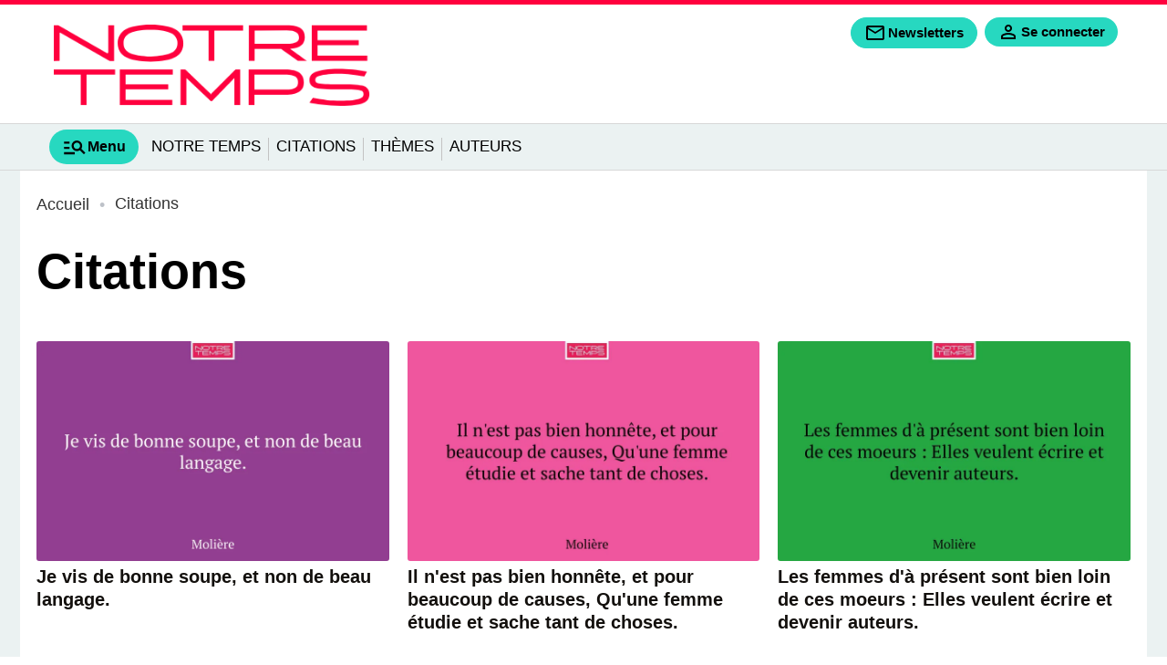

--- FILE ---
content_type: text/html; charset=utf-8
request_url: https://www.citations.com/citation/tous-les-articles?page=37
body_size: 14911
content:




<!DOCTYPE html>
<html lang="fr" prefix="og: http://ogp.me/ns# fb: http://ogp.me/ns/fb# article: http://ogp.me/ns/article#">
<head>
  <title>Tous les contenus Citations - Page 37</title>
  <meta charset="utf-8" />
  <meta name="viewport" content="width=device-width, initial-scale=1, minimum-scale=1. maximum-scale=1" />

  <!-- prealod css et js -->
  <link href="/css/citations.css?version=1.9.332" rel="preload" as="style" />
  <link href="/js/front.js?version=1.9.332" rel="preload" as="script" />
      <link href="/fonts/inter/inter-regular.woff2" rel="preload" as="font" type="font/woff2" crossorigin="anonymous" />
      <link href="/fonts/inter/inter-light.woff2" rel="preload" as="font" type="font/woff2" crossorigin="anonymous" />
      <link href="/fonts/inter/inter-medium.woff2" rel="preload" as="font" type="font/woff2" crossorigin="anonymous" />
      <link href="/fonts/inter/inter-semibold.woff2" rel="preload" as="font" type="font/woff2" crossorigin="anonymous" />
      <link href="/fonts/inter/inter-bold.woff2" rel="preload" as="font" type="font/woff2" crossorigin="anonymous" />
      <link href="/fonts/inter/inter-extrabold.woff2" rel="preload" as="font" type="font/woff2" crossorigin="anonymous" />
      <link href="/fonts/inter/inter-black.woff2" rel="preload" as="font" type="font/woff2" crossorigin="anonymous" />
    <link href="/css/citations.css?version=1.9.332" rel="stylesheet" type="text/css" />

  
  
  <!-- Preconnect to reduce loading time of external ressources -->
  <link rel="preconnect" href="https://i.citations.com" />  <link rel="preconnect" href="https://sdk.privacy-center.org" />
      <link rel="preconnect" href="t.citations.com" />
  
  <!-- Favicons -->
  <link rel="apple-touch-icon" type="image/png" sizes="60x60" href="/apple-icon-60x60.png" />
  <link rel="apple-touch-icon" type="image/png" sizes="72x72" href="/apple-icon-72x72.png" />
  <link rel="apple-touch-icon" type="image/png" sizes="76x76" href="/apple-icon-76x76.png" />
  <link rel="apple-touch-icon" type="image/png" sizes="114x114" href="/apple-icon-114x114.png" />
  <link rel="apple-touch-icon" type="image/png" sizes="120x120" href="/apple-icon-120x120.png" />
  <link rel="apple-touch-icon" type="image/png" sizes="144x144" href="/apple-icon-144x144.png" />
  <link rel="apple-touch-icon" type="image/png" sizes="152x152" href="/apple-icon-152x152.png" />
  <link rel="apple-touch-icon" type="image/png" sizes="180x180" href="/apple-icon-180x180.png" />
  <link rel="icon" type="image/png" sizes="192x192" href="/android-icon-192x192.png" />
  <link rel="icon" type="image/png" sizes="96x96" href="/favicon-96x96.png" />
  <link rel="icon" type="image/png" sizes="32x32" href="/favicon-32x32.png" />
  <link rel="icon" type="image/png" sizes="16x16" href="/favicon-16x16.png" />

  <link rel="manifest" href="/manifest.json" />
  <link rel="shortcut icon" href="/favicon.ico" />
  <link rel="publisher" href="https://plus.google.com/+notretemps" />

  <meta name="apple-mobile-web-app-title" content="Citations.com" />
  <meta name="application-name" content="Citations.com" />
  <meta name="theme-color" content="#e8591e" />
  <meta name="google-site-verification" content="tsFa-s_SU3IJNtrvAw4Fw1RPWw5bixVYKFeQ4wRcT3I" />
  <meta name="dailymotion-domain-verification" content="dmgp5yh29w90n85b7" />
    <meta name="description" content="Tous les contenus Citations - Page 37" />
  <meta name="robots" content="index,follow" />
  <meta name="robots" content="max-snippet:-1,max-image-preview:large,max-video-preview:5" />

  <meta property="fb:pages" content="" />
  
  <script>
  var _wsq = _wsq || [];
  _wsq.push(['_setNom', 'citations']);
  _wsq.push(['_wysistat']);
  (function(){
    var ws   = document.createElement('script');
    ws.type  = 'text/javascript';
    ws.async = true;
    ws.src = ('https:' == document.location.protocol ? 'https://www' : 'http://www') + '.wysistat.com/ws.jsa';
    var s = document.getElementsByTagName('script')[0]||document.getElementsByTagName('body')[0];
    s.parentNode.insertBefore(ws, s);
  })();
</script>

<script type="text/javascript">
  function e(e){var t=!(arguments.length>1&&void 0!==arguments[1])||arguments[1],c=document.createElement("script");c.src=e,t?c.type="module":(c.async=!0,c.type="text/javascript",c.setAttribute("nomodule",""));var n=document.getElementsByTagName("script")[0];n.parentNode.insertBefore(c,n)}function t(t,c,n){var a,o,r;null!==(a=t.marfeel)&&void 0!==a||(t.marfeel={}),null!==(o=(r=t.marfeel).cmd)&&void 0!==o||(r.cmd=[]),t.marfeel.config=n,t.marfeel.config.accountId=c;var i="https://sdk.mrf.io/statics";e("".concat(i,"/marfeel-sdk.js?id=").concat(c),!0),e("".concat(i,"/marfeel-sdk.es5.js?id=").concat(c),!1)}!function(e,c){var n=arguments.length>2&&void 0!==arguments[2]?arguments[2]:{};t(e,c,n)}(window,3303,{});
</script>
  

<!-- Datalayer -->
<script>window['adblocked'] = true;</script>
<script src="/js/ads.js?version=1.9.332"></script>
<script>
  let gtm_pageload_id= Math.floor(Math.random() * 10000000000);
  window.dataLayer = window.dataLayer || [];
  window.dataLayer.push( { "page":{"sitealias":"citations","id":2,"title":"Citations","type":"frontpage","is_content":0,"created_at":"06\/07\/2021 08:43","updated_at":"21\/01\/2026 13:10","premium":0,"chars_count":0,"words_count":0,"parution":"web","author":"","author_url":null,"image_url":"http:\/\/www.citations.com\/images\/citations\/default.jpg","content_group_1":"Citations","content_group_2":"Citations","content_group_3":"","category":"citations","subcategory":"","subsubcategory":"","categories":["citations"],"tags":[],"exclude_ads":0} }
 );
  window.dataLayer.push({'adblocked':window['adblocked']});
  window.dataLayer.push({'pageload_id':gtm_pageload_id});
</script>
<!-- End Datalayer -->

<!-- Google Tag Manager -->
  <script>
  (function(w,d,s,l,i){w[l]=w[l]||[];w[l].push({'gtm.start':
  new Date().getTime(),event:'gtm.js'});var f=d.getElementsByTagName(s)[0],
  j=d.createElement(s),dl=l!='dataLayer'?'&l='+l:'';j.async=true;j.src=
  '//t.citations.com/gtm.js?id='+i+dl;f.parentNode.insertBefore(j,f);
  })(window,document,'script','dataLayer','GTM-KP37JNG');

  (function(w,d,s,l,i){w[l]=w[l]||[];w[l].push({'gtm.start':
  new Date().getTime(),event:'gtm.js'});var f=d.getElementsByTagName(s)[0],
  j=d.createElement(s),dl=l!='dataLayer'?'&l='+l:'';j.async=true;j.src=
  '//t.citations.com/gtm.js?id='+i+dl;f.parentNode.insertBefore(j,f);
  })(window,document,'script','dataLayer','GTM-PQ9M68D');
  </script>
<!-- End Google Tag Manager -->

<!-- Service Worker -->
<script>
 if ('serviceWorker' in navigator) {
   const version = '1.9.332';
   navigator.serviceWorker.register( '/serviceworker.js?version=' + version, { scope: '/' });
   // Setup a listener to track Add to Homescreen events.
   window.addEventListener( 'beforeinstallprompt', function(e){
     e.userChoice.then( function(choiceResult){
       ga('send', 'event', 'PWA', choiceResult.outcome);
     });
   });
 }
</script>
<!-- End Service Worker -->
</head>
<body class="page "
      data-id=""
      data-tagid=""
      data-pathstring=""
      data-contentclassid=""
      data-exclude_ads="0"
      data-pagedatas="{&quot;pagetype&quot;:&quot;content&quot;,&quot;contentname&quot;:&quot;Citations&quot;,&quot;contentobjectid&quot;:2,&quot;contentclassid&quot;:1,&quot;contentclassidentifier&quot;:&quot;frontpage&quot;,&quot;tagids&quot;:[],&quot;pathstring&quot;:&quot;\/1\/2\/&quot;,&quot;url&quot;:&quot;\/citation&quot;,&quot;premium&quot;:0}">

  <header id="mainheader">
  
  <div id="middleheader" class="middleheader">

  
            <a class="navbar-brand"  href="https://www.notretemps.com"  title="Retourner à la page d'accueil">
          <img loading="lazy" src='https://www.citations.com/images/citations/logo.png' alt="Citations.com" class="logo img-fluid" />
          <img loading="lazy" src='https://www.citations.com/images/citations/logo-reduced.svg' alt="Citations.com" class="logo-reduced img-fluid" />
          <img loading="lazy" src='https://www.citations.com/images/citations/logo.svg' alt="Citations.com" class="logo_darkmode img-fluid" />
          <img loading="lazy" src='https://www.citations.com/images/citations/logo.svg' alt="Citations.com" class="logoreduced_darkmode img-fluid" />
        </a>
        <div class="nav-addons d-print-none">

      
      
      <span class='markettingbloc markettingbloc-client-news' data-client="news" data-id="Fixe" data-campaignname="Fixe" data-bloctype="header" data-blocsubtype="bouton">
        <div class="cta">
          <a class="addon-newsletters nav-button btn" href="/mes-newsletters?origin=header" data-google-interstitial="false" title="Inscription à la newsletter" data-event="menu" data-eventvalue="newsletters">
            <svg role="img" xmlns="http://www.w3.org/2000/svg" class="svgicon svgicon-newsletters" height="24px" viewBox="0 -960 960 960" width="24px" fill="" ><path d="M160-160q-33 0-56.5-23.5T80-240v-480q0-33 23.5-56.5T160-800h640q33 0 56.5 23.5T880-720v480q0 33-23.5 56.5T800-160H160Zm320-280L160-640v400h640v-400L480-440Zm0-80 320-200H160l320 200ZM160-640v-80 480-400Z"/><title>Newsletters</title></svg>
            <span>Newsletters</span>
          </a>
        </div>
      </span>

      <div class="addon-login autofill-header-login" title="Connexion à mon compte" data-origin="NF_1_B_H_INSCRIPTION_NFCOM_HEADER">
        <a href="#" data-google-interstitial="false" class="login-link nav-button link-keycloak" data-location="header" data-type="connexion">
          <svg aria-label="mon compte" role="img" xmlns="http://www.w3.org/2000/svg" class="svgicon svgicon-user" viewBox="0 -960 960 960" height="24px" width="24px" fill="" ><path d="M480-480q-66 0-113-47t-47-113q0-66 47-113t113-47q66 0 113 47t47 113q0 66-47 113t-113 47ZM160-160v-112q0-34 17.5-62.5T224-378q62-31 126-46.5T480-440q66 0 130 15.5T736-378q29 15 46.5 43.5T800-272v112H160Zm80-80h480v-32q0-11-5.5-20T700-306q-54-27-109-40.5T480-360q-56 0-111 13.5T260-306q-9 5-14.5 14t-5.5 20v32Zm240-320q33 0 56.5-23.5T560-640q0-33-23.5-56.5T480-720q-33 0-56.5 23.5T400-640q0 33 23.5 56.5T480-560Zm0-80Zm0 400Z"/></svg>
          <span>Se connecter</span>
        </a>
      </div>

      
      <a class="addon-burgermenutoggler burgermenutoggler nav-button" data-target="#mainmenu-burger" aria-controls="mainmenu-burger" aria-expanded="false" aria-label="Show Menu" role="button">
        <svg role="img" xmlns="http://www.w3.org/2000/svg" class="svgicon svgicon-menu" height="24px" viewBox="0 -960 960 960" width="24px" fill="" ><path d="M80-200v-80h400v80H80Zm0-200v-80h200v80H80Zm0-200v-80h200v80H80Zm744 400L670-354q-24 17-52.5 25.5T560-320q-83 0-141.5-58.5T360-520q0-83 58.5-141.5T560-720q83 0 141.5 58.5T760-520q0 29-8.5 57.5T726-410l154 154-56 56ZM560-400q50 0 85-35t35-85q0-50-35-85t-85-35q-50 0-85 35t-35 85q0 50 35 85t85 35Z"/><title>Menu</title></svg>
        <span>Menu</span>
      </a>
    </div>

  </div>

  
      <div id="header-bottom" class="d-print-none">
  <nav id="mainmenu"  class="nav-mainmenu navbar navbar-expand-lg">
    <div class="collapse navbar-collapse mainmenu">

			<ul class="navbar-nav">
        <a href="#" class="nav-burgermenutoggler burgermenutoggler nav-item" data-target="#mainmenu-burger" aria-controls="mainmenu-burger" aria-expanded="false" aria-label="Show Menu" role="tab" >
          <svg role="img" xmlns="http://www.w3.org/2000/svg" class="svgicon svgicon-menu" height="28px" viewBox="0 -960 960 960" width="28px" fill="" ><path d="M80-200v-80h400v80H80Zm0-200v-80h200v80H80Zm0-200v-80h200v80H80Zm744 400L670-354q-24 17-52.5 25.5T560-320q-83 0-141.5-58.5T360-520q0-83 58.5-141.5T560-720q83 0 141.5 58.5T760-520q0 29-8.5 57.5T726-410l154 154-56 56ZM560-400q50 0 85-35t35-85q0-50-35-85t-85-35q-50 0-85 35t-35 85q0 50 35 85t85 35Z"/><title>Menu</title></svg>
          <span>Menu</span>
        </a>

                  <li class='nav-item'>
              <a href="https://www.notretemps.com/?utm_medium=ref&amp;utm_source=citations.com&amp;utm_campaign=mea+citations&amp;utm_content=mainmenu"
      class="nav-link "
  data-event="mainmenu"
  data-eventvalue="Notre Temps">Notre Temps</a>
          </li>
                      <li class="separator"></li>
                            <li class='nav-item'>
              <a href="http://www.citations.com/citation"
      class="nav-link "
  data-event="mainmenu"
  data-eventvalue="Citations">Citations</a>
          </li>
                      <li class="separator"></li>
                            <li class='nav-item'>
              <a href="http://www.citations.com/themes"
      class="nav-link "
  data-event="mainmenu"
  data-eventvalue="Thèmes">Thèmes</a>
          </li>
                      <li class="separator"></li>
                            <li class='nav-item'>
              <a href="http://www.citations.com/auteurs"
      class="nav-link "
  data-event="mainmenu"
  data-eventvalue="Auteurs">Auteurs</a>
          </li>
                        </ul>

    </div>
  </nav>
</div>

  </header>

<header id="mainmenu-burger" class="d-print-none">
  <div class="mainmenu-burger-content">
    <div class="burger-header">
      <div class="container-fluid ps-0 pe-0">
        <div class="row">
          <div class="col-6">
          <img loading="lazy" src='https://www.citations.com/images/citations/logo.png' alt="Logo" class="logo img-fluid" />
          <img loading="lazy" src='https://www.citations.com/images/citations/logo.svg' alt="Logo" class="logo_darkmode img-fluid" />

          </div>
          <div class="col-6 ps-0 pe-0 nav-addons-container">
            <div class="nav-addons">
              <div class="addon-login autofill-header-login" title="Connexion à mon compte" data-origin="NF_1_B_H_INSCRIPTION_NFCOM_MENUBURGER">
                <a href="#" data-google-interstitial="false" class="login-link nav-button link-keycloak" data-location="menuburger" data-type="connexion">
                  <svg aria-label="mon compte" role="img" xmlns="http://www.w3.org/2000/svg" class="svgicon svgicon-user" viewBox="0 -960 960 960" height="20px" width="20px" fill="" ><path d="M480-480q-66 0-113-47t-47-113q0-66 47-113t113-47q66 0 113 47t47 113q0 66-47 113t-113 47ZM160-160v-112q0-34 17.5-62.5T224-378q62-31 126-46.5T480-440q66 0 130 15.5T736-378q29 15 46.5 43.5T800-272v112H160Zm80-80h480v-32q0-11-5.5-20T700-306q-54-27-109-40.5T480-360q-56 0-111 13.5T260-306q-9 5-14.5 14t-5.5 20v32Zm240-320q33 0 56.5-23.5T560-640q0-33-23.5-56.5T480-720q-33 0-56.5 23.5T400-640q0 33 23.5 56.5T480-560Zm0-80Zm0 400Z"/></svg>
                  <span>Se connecter</span>
                </a>
              </div>
              <a href="#" class="addon-burgermenutoggler burgermenutoggler nav-button" data-target="#mainmenu-burger" aria-controls="mainmenu-burger" aria-expanded="false" aria-label="Show Menu" role="button">
                <svg role="img" xmlns="http://www.w3.org/2000/svg" class="svgicon svgicon-close" height="28px" viewBox="0 -960 960 960" width="28px" fill="" ><path d="m256-200-56-56 224-224-224-224 56-56 224 224 224-224 56 56-224 224 224 224-56 56-224-224-224 224Z"/><title>Fermer</title></svg>
              </a>
            </div>
          </div>
        </div>
      </div>
    </div>
          <div class="form-search-container">
        <form class="form-inline form-search" action="/recherche" method="GET" role="search">
          <input class="form-control me-md-2" value="" type="search" name="search" placeholder="Rechercher ..." aria-label="Rechercher">
          <button class="btn  mb-md-0" type="submit">
            <svg role="img" aria-label="rechercher" xmlns="http://www.w3.org/2000/svg" class="svgicon svgicon-search" height="28px" viewBox="0 -960 960 960" width="28px" fill="" ><path d="M784-120 532-372q-30 24-69 38t-83 14q-109 0-184.5-75.5T120-580q0-109 75.5-184.5T380-840q109 0 184.5 75.5T640-580q0 44-14 83t-38 69l252 252-56 56ZM380-400q75 0 127.5-52.5T560-580q0-75-52.5-127.5T380-760q-75 0-127.5 52.5T200-580q0 75 52.5 127.5T380-400Z"/></svg>
          </button>
        </form>
      </div>
    
    

    <div class="container-fluid marketting-buttons">
      <div class="row text-center">
        <div class="col-auto pr-2 pb-2 ps-0 markettingbloc markettingbloc-client-news" data-client="news" data-campaignname="Fixe" data-id="Fixe" data-bloctype="burgermenu" data-blocsubtype="bouton">
          <div class="cta">
            <a class="btn nav-button" href="/mes-newsletters?origin=burgermenu" data-google-interstitial="false" title="Inscription à la newsletter" data-event="menu" data-eventvalue="newsletters">
              <span>Newsletters</span>
            </a>
          </div>
        </div>
      </div>
    </div>

    <div class="navbar-title">Au menu</div>
    <nav class="navbar navbar-collapse d-print-none">
      <ul class="navbar-nav">
                  <li class='nav-item  '>
            <a href="https://www.notretemps.com"
      class="nav-link "
  data-event="menuburger"
  data-eventvalue="Notre Temps">Notre Temps</a>
            
                      </li>
                  <li class='nav-item  '>
            <a href="http://www.citations.com/citation"
      class="nav-link "
  data-event="menuburger"
  data-eventvalue="Citations">Citations</a>
            
                      </li>
                  <li class='nav-item  '>
            <a href="http://www.citations.com/themes"
      class="nav-link "
  data-event="menuburger"
  data-eventvalue="Thèmes">Thèmes</a>
            
                      </li>
              </ul>
    </nav>

    <div class="navbar-title">Nos services</div>
  <nav class="navbar" id="menuservice">
  	<ul class="navbar-nav">
                <li class='nav-item'>
              <a href="https://www.prenoms.com"
   target="_blank" rel="noopener"     class="nav-link "
  data-event="menuservice"
  data-eventvalue="Prénoms">Prénoms</a>
          </li>
                <li class='nav-item'>
              <a href="https://www.familiscope.fr/activites-enfants/?utm_medium=ref&amp;utm_source=notrefamille.com&amp;utm_campaign=mea+activites+enfants&amp;utm_content=pre+header"
   target="_blank" rel="noopener"     class="nav-link "
  data-event="menuservice"
  data-eventvalue="Activités enfants">Activités enfants</a>
          </li>
                <li class='nav-item'>
              <a href="https://dictionnaire.notrefamille.com/?utm_medium=ref&amp;utm_source=notrefamille.com&amp;utm_campaign=mea+dictionnaire&amp;utm_content=pre+header"
   target="_blank" rel="noopener"     class="nav-link "
  data-event="menuservice"
  data-eventvalue="Dictionnaire">Dictionnaire</a>
          </li>
                <li class='nav-item'>
              <a href="https://www.familiscope.fr/concours/?utm_medium=ref&amp;utm_source=notrefamille.com&amp;utm_campaign=mea+activites+jeu+concours&amp;utm_content=pre+header"
   target="_blank" rel="noopener"     class="nav-link "
  data-event="menuservice"
  data-eventvalue="Jeux-concours">Jeux-concours</a>
          </li>
                <li class='nav-item'>
              <a href="https://e-bayard-jeunesse.com/offre-du-moment.html?utm_medium=ref&amp;utm_source=notrefamille.com&amp;utm_campaign=mea+btq+bj&amp;utm_content=pre+header"
   target="_blank" rel="noopener"     class="nav-link "
  data-event="menuservice"
  data-eventvalue="Nos magazines">Nos magazines</a>
          </li>
                <li class='nav-item'>
              <a href="https://www.notretemps.com/?utm_medium=ref&amp;utm_source=notrefamille.com&amp;utm_campaign=mea+site+nte&amp;utm_content=pre+header"
   target="_blank" rel="noopener"     class="nav-link "
  data-event="menuservice"
  data-eventvalue="Notretemps.com">Notretemps.com</a>
          </li>
                <li class='nav-item'>
              <a href="https://www.familiscope.fr/sorties-famille/?utm_medium=ref&amp;utm_source=notrefamille.com&amp;utm_campaign=mea+sortie+famille&amp;utm_content=pre+header"
   target="_blank" rel="noopener"     class="nav-link "
  data-event="menuservice"
  data-eventvalue="Sorties en famille">Sorties en famille</a>
          </li>
          </ul>
  </nav>


    <div class="navbar-title">Vos  préférences</div>
    <nav class="navbar">
      <ul class="list-settings">
        <li>
          Mode sombre
          <label class="switch">
            <input type="checkbox" class="check-darkmode">
            <span class="slider"></span>
          </label>
        </li>
        <li>
          Taille des textes
          <div class="fontsize-change">
            <span class="fontsize-min" data-fontsize="min"><svg role="img" xmlns="http://www.w3.org/2000/svg" class="svgicon svgicon-fontsize" height="24px" viewBox="0 -960 960 960" width="24px" fill="" ><path d="M560-160v-520H360v-120h520v120H680v520H560Zm-360 0v-320H80v-120h360v120H320v320H200Z"/></svg></span>
            <span class="fontsize-middle" data-fontsize="middle"><svg role="img" xmlns="http://www.w3.org/2000/svg" class="svgicon svgicon-fontsize" height="24px" viewBox="0 -960 960 960" width="24px" fill="" ><path d="M560-160v-520H360v-120h520v120H680v520H560Zm-360 0v-320H80v-120h360v120H320v320H200Z"/></svg></span>
            <span class="fontsize-max" data-fontsize="max"><svg role="img" xmlns="http://www.w3.org/2000/svg" class="svgicon svgicon-fontsize" height="24px" viewBox="0 -960 960 960" width="24px" fill="" ><path d="M560-160v-520H360v-120h520v120H680v520H560Zm-360 0v-320H80v-120h360v120H320v320H200Z"/></svg></span>
          </div>
        </li>
      </ul>
    </nav>
    </div>
  </div>
</header>


	<div id="habillage">
    <main id="main" class="">
                <div class="breadcrumbs">
  <ul>
                  <li>
                    <a href="http://www.citations.com/" title="Accueil">
            <span>Accueil</span>
          </a>
        </li>
                        <li>
                      <i></i>
                    <a href="http://www.citations.com/citation" title="Citations">
            <span>Citations</span>
          </a>
        </li>
            </ul>
</div>
    
  <div class="global-content type-contentall">
    <div class="pb-3 zone-title-frontpage">
      <h1 class="title frontpage">
                    Citations
                </h1>
    </div>


        <div class="zone-inter-top">
      <div class="block block-3itemsbyrows block-itemsbyrows">
      <div class="block-items">
                        <div class="block-item  citation ">
  <div class="image">
    <a href="http://www.citations.com/citation/je-vis-de-bonne-soupe-et-non-de-beau-langage-1971" title="Je vis de bonne soupe, et non de beau langage.">
      <picture class="img-fluid">
                  <source media="(min-width: 768px)" type="image/webp" srcset="https://i.citations.com/800x500/smart/2025/07/09/je-vis-de-bonne-soupe-et-non-de-beau-langage.jpg" />
          <source media="(min-width: 768px)" type="image/jpeg" srcset="https://i.citations.com/800x500/smart/2025/07/09/je-vis-de-bonne-soupe-et-non-de-beau-langage.jpg" />
          <source media="(max-width: 767px)" type="image/webp" srcset="https://i.citations.com/400x250/smart/2025/07/09/je-vis-de-bonne-soupe-et-non-de-beau-langage.jpg" />
          <source media="(max-width: 767px)" type="image/jpeg" srcset="https://i.citations.com/400x250/smart/2025/07/09/je-vis-de-bonne-soupe-et-non-de-beau-langage.jpg" />
          <img loading="lazy"
                src="https://i.citations.com/800x500/smart/2025/07/09/je-vis-de-bonne-soupe-et-non-de-beau-langage.jpg"
                width="800"
                height="500"
                alt="Je vis de bonne soupe, et non de beau langage."
                class="img-fluid" />
              </picture>
          </a>
  </div>

  <div class="content">

    
    <h2 class="title">
                <a href="http://www.citations.com/citation/je-vis-de-bonne-soupe-et-non-de-beau-langage-1971" title="Je vis de bonne soupe, et non de beau langage.">Je vis de bonne soupe, et non de beau langage.</a>
    </h2>

    


    
      
  </div>

</div>
                        <div class="block-item  citation ">
  <div class="image">
    <a href="http://www.citations.com/citation/il-nest-pas-bien-honnete-et-pour-beaucoup-de-causes-quune-femme-etudie-et-sache-tant-de-choses-1970" title="Il n&#039;est pas bien honnête, et pour beaucoup de causes, Qu&#039;une femme étudie et sache tant de choses.">
      <picture class="img-fluid">
                  <source media="(min-width: 768px)" type="image/webp" srcset="https://i.citations.com/800x500/smart/2025/07/09/il-nest-pas-bien-honnete-et-pour-beaucoup-de-cau.jpg" />
          <source media="(min-width: 768px)" type="image/jpeg" srcset="https://i.citations.com/800x500/smart/2025/07/09/il-nest-pas-bien-honnete-et-pour-beaucoup-de-cau.jpg" />
          <source media="(max-width: 767px)" type="image/webp" srcset="https://i.citations.com/400x250/smart/2025/07/09/il-nest-pas-bien-honnete-et-pour-beaucoup-de-cau.jpg" />
          <source media="(max-width: 767px)" type="image/jpeg" srcset="https://i.citations.com/400x250/smart/2025/07/09/il-nest-pas-bien-honnete-et-pour-beaucoup-de-cau.jpg" />
          <img loading="lazy"
                src="https://i.citations.com/800x500/smart/2025/07/09/il-nest-pas-bien-honnete-et-pour-beaucoup-de-cau.jpg"
                width="800"
                height="500"
                alt="Il n&#039;est pas bien honnête, et pour beaucoup de causes, Qu&#039;une femme étudie et sache tant de choses."
                class="img-fluid" />
              </picture>
          </a>
  </div>

  <div class="content">

    
    <h2 class="title">
                <a href="http://www.citations.com/citation/il-nest-pas-bien-honnete-et-pour-beaucoup-de-causes-quune-femme-etudie-et-sache-tant-de-choses-1970" title="Il n&#039;est pas bien honnête, et pour beaucoup de causes, Qu&#039;une femme étudie et sache tant de choses.">Il n&#039;est pas bien honnête, et pour beaucoup de causes, Qu&#039;une femme étudie et sache tant de choses.</a>
    </h2>

    


    
      
  </div>

</div>
                        <div class="block-item  citation ">
  <div class="image">
    <a href="http://www.citations.com/citation/les-femmes-da-present-sont-bien-loin-de-ces-moeurs-elles-veulent-ecrire-et-devenir-auteurs-1969" title="Les femmes d&#039;à présent sont bien loin de ces moeurs : Elles veulent écrire et devenir auteurs.">
      <picture class="img-fluid">
                  <source media="(min-width: 768px)" type="image/webp" srcset="https://i.citations.com/800x500/smart/2025/07/09/les-femmes-da-present-sont-bien-loin-de-ces-moeur.jpg" />
          <source media="(min-width: 768px)" type="image/jpeg" srcset="https://i.citations.com/800x500/smart/2025/07/09/les-femmes-da-present-sont-bien-loin-de-ces-moeur.jpg" />
          <source media="(max-width: 767px)" type="image/webp" srcset="https://i.citations.com/400x250/smart/2025/07/09/les-femmes-da-present-sont-bien-loin-de-ces-moeur.jpg" />
          <source media="(max-width: 767px)" type="image/jpeg" srcset="https://i.citations.com/400x250/smart/2025/07/09/les-femmes-da-present-sont-bien-loin-de-ces-moeur.jpg" />
          <img loading="lazy"
                src="https://i.citations.com/800x500/smart/2025/07/09/les-femmes-da-present-sont-bien-loin-de-ces-moeur.jpg"
                width="800"
                height="500"
                alt="Les femmes d&#039;à présent sont bien loin de ces moeurs : Elles veulent écrire et devenir auteurs."
                class="img-fluid" />
              </picture>
          </a>
  </div>

  <div class="content">

    
    <h2 class="title">
                <a href="http://www.citations.com/citation/les-femmes-da-present-sont-bien-loin-de-ces-moeurs-elles-veulent-ecrire-et-devenir-auteurs-1969" title="Les femmes d&#039;à présent sont bien loin de ces moeurs : Elles veulent écrire et devenir auteurs.">Les femmes d&#039;à présent sont bien loin de ces moeurs : Elles veulent écrire et devenir auteurs.</a>
    </h2>

    


    
      
  </div>

</div>
                </div>
    </div>
    <div id="div-gpt-ad-interstitial"></div>
  <div class="ads-container ads-mobile-megaban"><div id="div-gpt-ad-top"></div></div>
</div>


<div class="container-fluid pe-0 ps-0 mb-3 main-content-container">
  <div class="main-content mb-3 has-sidebar">
    <div class="block block-2itemsbyrows block-itemsbyrows">
      <div class="block-items">
                                            
            <div class="block-item  citation ">
  <div class="image">
    <a href="http://www.citations.com/citation/les-verrous-et-les-grilles-ne-font-pas-la-vertu-des-femmes-ni-des-filles-1968" title="[…], les verrous et les grilles Ne font pas la vertu des femmes ni des filles.">
      <picture class="img-fluid">
                  <source media="(min-width: 768px)" type="image/webp" srcset="https://i.citations.com/800x500/smart/2025/07/09/les-verrous-et-les-grilles-ne-font-pas-la-ver.jpg" />
          <source media="(min-width: 768px)" type="image/jpeg" srcset="https://i.citations.com/800x500/smart/2025/07/09/les-verrous-et-les-grilles-ne-font-pas-la-ver.jpg" />
          <source media="(max-width: 767px)" type="image/webp" srcset="https://i.citations.com/400x250/smart/2025/07/09/les-verrous-et-les-grilles-ne-font-pas-la-ver.jpg" />
          <source media="(max-width: 767px)" type="image/jpeg" srcset="https://i.citations.com/400x250/smart/2025/07/09/les-verrous-et-les-grilles-ne-font-pas-la-ver.jpg" />
          <img loading="lazy"
                src="https://i.citations.com/800x500/smart/2025/07/09/les-verrous-et-les-grilles-ne-font-pas-la-ver.jpg"
                width="800"
                height="500"
                alt="[…], les verrous et les grilles Ne font pas la vertu des femmes ni des filles."
                class="img-fluid" />
              </picture>
          </a>
  </div>

  <div class="content">

    
    <h2 class="title">
                <a href="http://www.citations.com/citation/les-verrous-et-les-grilles-ne-font-pas-la-vertu-des-femmes-ni-des-filles-1968" title="[…], les verrous et les grilles Ne font pas la vertu des femmes ni des filles.">[…], les verrous et les grilles Ne font pas la vertu des femmes ni des filles.</a>
    </h2>

    


    
      
  </div>

</div>
            
                                            
            <div class="block-item  citation ">
  <div class="image">
    <a href="http://www.citations.com/citation/il-nous-faut-en-riant-instruire-la-jeunesse-reprendre-ses-defauts-avec-grande-douceur-et-du-nom-de-vertu-ne-lui-point-faire-peur-1967" title="Il nous faut en riant instruire la jeunesse, Reprendre ses défauts avec grande douceur, Et du nom de vertu ne lui point faire peur.">
      <picture class="img-fluid">
                  <source media="(min-width: 768px)" type="image/webp" srcset="https://i.citations.com/800x500/smart/2025/07/09/il-nous-faut-en-riant-instruire-la-jeunesse-repre.jpg" />
          <source media="(min-width: 768px)" type="image/jpeg" srcset="https://i.citations.com/800x500/smart/2025/07/09/il-nous-faut-en-riant-instruire-la-jeunesse-repre.jpg" />
          <source media="(max-width: 767px)" type="image/webp" srcset="https://i.citations.com/400x250/smart/2025/07/09/il-nous-faut-en-riant-instruire-la-jeunesse-repre.jpg" />
          <source media="(max-width: 767px)" type="image/jpeg" srcset="https://i.citations.com/400x250/smart/2025/07/09/il-nous-faut-en-riant-instruire-la-jeunesse-repre.jpg" />
          <img loading="lazy"
                src="https://i.citations.com/800x500/smart/2025/07/09/il-nous-faut-en-riant-instruire-la-jeunesse-repre.jpg"
                width="800"
                height="500"
                alt="Il nous faut en riant instruire la jeunesse, Reprendre ses défauts avec grande douceur, Et du nom de vertu ne lui point faire peur."
                class="img-fluid" />
              </picture>
          </a>
  </div>

  <div class="content">

    
    <h2 class="title">
                <a href="http://www.citations.com/citation/il-nous-faut-en-riant-instruire-la-jeunesse-reprendre-ses-defauts-avec-grande-douceur-et-du-nom-de-vertu-ne-lui-point-faire-peur-1967" title="Il nous faut en riant instruire la jeunesse, Reprendre ses défauts avec grande douceur, Et du nom de vertu ne lui point faire peur.">Il nous faut en riant instruire la jeunesse, Reprendre ses défauts avec grande douceur, Et du nom de vertu ne lui point faire peur.</a>
    </h2>

    


    
      
  </div>

</div>
                          </div><div class="block-items">
            
                                  </div>
                <div id="digitekaplaceholder" class="digitekaplaceholder"></div>
              <div class="block-items">
                                    
            <div class="block-item  citation ">
  <div class="image">
    <a href="http://www.citations.com/citation/il-faut-avouer-lamour-est-un-grand-maitre-ce-quon-ne-fut-jamais-il-nous-enseigne-a-letre-1966" title="Il faut avouer, l&#039;amour est un grand maître. Ce qu&#039;on ne fut jamais, il nous enseigne à l&#039;être.">
      <picture class="img-fluid">
                  <source media="(min-width: 768px)" type="image/webp" srcset="https://i.citations.com/800x500/smart/2025/07/09/il-faut-avouer-lamour-est-un-grand-maitre-ce-qu.jpg" />
          <source media="(min-width: 768px)" type="image/jpeg" srcset="https://i.citations.com/800x500/smart/2025/07/09/il-faut-avouer-lamour-est-un-grand-maitre-ce-qu.jpg" />
          <source media="(max-width: 767px)" type="image/webp" srcset="https://i.citations.com/400x250/smart/2025/07/09/il-faut-avouer-lamour-est-un-grand-maitre-ce-qu.jpg" />
          <source media="(max-width: 767px)" type="image/jpeg" srcset="https://i.citations.com/400x250/smart/2025/07/09/il-faut-avouer-lamour-est-un-grand-maitre-ce-qu.jpg" />
          <img loading="lazy"
                src="https://i.citations.com/800x500/smart/2025/07/09/il-faut-avouer-lamour-est-un-grand-maitre-ce-qu.jpg"
                width="800"
                height="500"
                alt="Il faut avouer, l&#039;amour est un grand maître. Ce qu&#039;on ne fut jamais, il nous enseigne à l&#039;être."
                class="img-fluid" />
              </picture>
          </a>
  </div>

  <div class="content">

    
    <h2 class="title">
                <a href="http://www.citations.com/citation/il-faut-avouer-lamour-est-un-grand-maitre-ce-quon-ne-fut-jamais-il-nous-enseigne-a-letre-1966" title="Il faut avouer, l&#039;amour est un grand maître. Ce qu&#039;on ne fut jamais, il nous enseigne à l&#039;être.">Il faut avouer, l&#039;amour est un grand maître. Ce qu&#039;on ne fut jamais, il nous enseigne à l&#039;être.</a>
    </h2>

    


    
      
  </div>

</div>
            
                                            
            <div class="block-item  citation ">
  <div class="image">
    <a href="http://www.citations.com/citation/chose-etrange-de-voir-comme-avec-passion-un-chacun-est-chausse-de-son-opinion-1965" title="Chose étrange de voir comme avec passion Un chacun est chaussé de son opinion !">
      <picture class="img-fluid">
                  <source media="(min-width: 768px)" type="image/webp" srcset="https://i.citations.com/800x500/smart/2025/07/09/chose-etrange-de-voir-comme-avec-passion-un-chacun.jpg" />
          <source media="(min-width: 768px)" type="image/jpeg" srcset="https://i.citations.com/800x500/smart/2025/07/09/chose-etrange-de-voir-comme-avec-passion-un-chacun.jpg" />
          <source media="(max-width: 767px)" type="image/webp" srcset="https://i.citations.com/400x250/smart/2025/07/09/chose-etrange-de-voir-comme-avec-passion-un-chacun.jpg" />
          <source media="(max-width: 767px)" type="image/jpeg" srcset="https://i.citations.com/400x250/smart/2025/07/09/chose-etrange-de-voir-comme-avec-passion-un-chacun.jpg" />
          <img loading="lazy"
                src="https://i.citations.com/800x500/smart/2025/07/09/chose-etrange-de-voir-comme-avec-passion-un-chacun.jpg"
                width="800"
                height="500"
                alt="Chose étrange de voir comme avec passion Un chacun est chaussé de son opinion !"
                class="img-fluid" />
              </picture>
          </a>
  </div>

  <div class="content">

    
    <h2 class="title">
                <a href="http://www.citations.com/citation/chose-etrange-de-voir-comme-avec-passion-un-chacun-est-chausse-de-son-opinion-1965" title="Chose étrange de voir comme avec passion Un chacun est chaussé de son opinion !">Chose étrange de voir comme avec passion Un chacun est chaussé de son opinion !</a>
    </h2>

    


    
      
  </div>

</div>
                          </div><div class="block-items">
            
                                            
            <div class="block-item  citation ">
  <div class="image">
    <a href="http://www.citations.com/citation/on-ne-meurt-quune-fois-et-cest-pour-si-longtemps-1964" title="On ne meurt qu&#039;une fois, et c&#039;est pour si longtemps !">
      <picture class="img-fluid">
                  <source media="(min-width: 768px)" type="image/webp" srcset="https://i.citations.com/800x500/smart/2025/07/09/on-ne-meurt-quune-fois-et-cest-pour-si-longtemp.jpg" />
          <source media="(min-width: 768px)" type="image/jpeg" srcset="https://i.citations.com/800x500/smart/2025/07/09/on-ne-meurt-quune-fois-et-cest-pour-si-longtemp.jpg" />
          <source media="(max-width: 767px)" type="image/webp" srcset="https://i.citations.com/400x250/smart/2025/07/09/on-ne-meurt-quune-fois-et-cest-pour-si-longtemp.jpg" />
          <source media="(max-width: 767px)" type="image/jpeg" srcset="https://i.citations.com/400x250/smart/2025/07/09/on-ne-meurt-quune-fois-et-cest-pour-si-longtemp.jpg" />
          <img loading="lazy"
                src="https://i.citations.com/800x500/smart/2025/07/09/on-ne-meurt-quune-fois-et-cest-pour-si-longtemp.jpg"
                width="800"
                height="500"
                alt="On ne meurt qu&#039;une fois, et c&#039;est pour si longtemps !"
                class="img-fluid" />
              </picture>
          </a>
  </div>

  <div class="content">

    
    <h2 class="title">
                <a href="http://www.citations.com/citation/on-ne-meurt-quune-fois-et-cest-pour-si-longtemps-1964" title="On ne meurt qu&#039;une fois, et c&#039;est pour si longtemps !">On ne meurt qu&#039;une fois, et c&#039;est pour si longtemps !</a>
    </h2>

    


    
      
  </div>

</div>
            
                                            
            <div class="block-item  citation ">
  <div class="image">
    <a href="http://www.citations.com/citation/cest-une-etrange-entreprise-que-celle-de-faire-rire-les-honnetes-gens-1963" title="C&#039;est une étrange entreprise que celle de faire rire les honnêtes gens.">
      <picture class="img-fluid">
                  <source media="(min-width: 768px)" type="image/webp" srcset="https://i.citations.com/800x500/smart/2025/07/09/cest-une-etrange-entreprise-que-celle-de-faire-ri.jpg" />
          <source media="(min-width: 768px)" type="image/jpeg" srcset="https://i.citations.com/800x500/smart/2025/07/09/cest-une-etrange-entreprise-que-celle-de-faire-ri.jpg" />
          <source media="(max-width: 767px)" type="image/webp" srcset="https://i.citations.com/400x250/smart/2025/07/09/cest-une-etrange-entreprise-que-celle-de-faire-ri.jpg" />
          <source media="(max-width: 767px)" type="image/jpeg" srcset="https://i.citations.com/400x250/smart/2025/07/09/cest-une-etrange-entreprise-que-celle-de-faire-ri.jpg" />
          <img loading="lazy"
                src="https://i.citations.com/800x500/smart/2025/07/09/cest-une-etrange-entreprise-que-celle-de-faire-ri.jpg"
                width="800"
                height="500"
                alt="C&#039;est une étrange entreprise que celle de faire rire les honnêtes gens."
                class="img-fluid" />
              </picture>
          </a>
  </div>

  <div class="content">

    
    <h2 class="title">
                <a href="http://www.citations.com/citation/cest-une-etrange-entreprise-que-celle-de-faire-rire-les-honnetes-gens-1963" title="C&#039;est une étrange entreprise que celle de faire rire les honnêtes gens.">C&#039;est une étrange entreprise que celle de faire rire les honnêtes gens.</a>
    </h2>

    


    
      
  </div>

</div>
                          </div><div class="block-items">
            
                                            
            <div class="block-item  citation ">
  <div class="image">
    <a href="http://www.citations.com/citation/peste-ou-prend-mon-esprit-toutes-ces-gentillesses-1962" title="Peste ! où prend mon esprit toutes ces gentillesses?">
      <picture class="img-fluid">
                  <source media="(min-width: 768px)" type="image/webp" srcset="https://i.citations.com/800x500/smart/2025/07/09/peste-ou-prend-mon-esprit-toutes-ces-gentillesse.jpg" />
          <source media="(min-width: 768px)" type="image/jpeg" srcset="https://i.citations.com/800x500/smart/2025/07/09/peste-ou-prend-mon-esprit-toutes-ces-gentillesse.jpg" />
          <source media="(max-width: 767px)" type="image/webp" srcset="https://i.citations.com/400x250/smart/2025/07/09/peste-ou-prend-mon-esprit-toutes-ces-gentillesse.jpg" />
          <source media="(max-width: 767px)" type="image/jpeg" srcset="https://i.citations.com/400x250/smart/2025/07/09/peste-ou-prend-mon-esprit-toutes-ces-gentillesse.jpg" />
          <img loading="lazy"
                src="https://i.citations.com/800x500/smart/2025/07/09/peste-ou-prend-mon-esprit-toutes-ces-gentillesse.jpg"
                width="800"
                height="500"
                alt="Peste ! où prend mon esprit toutes ces gentillesses?"
                class="img-fluid" />
              </picture>
          </a>
  </div>

  <div class="content">

    
    <h2 class="title">
                <a href="http://www.citations.com/citation/peste-ou-prend-mon-esprit-toutes-ces-gentillesses-1962" title="Peste ! où prend mon esprit toutes ces gentillesses?">Peste ! où prend mon esprit toutes ces gentillesses?</a>
    </h2>

    


    
      
  </div>

</div>
            
                                            
            <div class="block-item  citation ">
  <div class="image">
    <a href="http://www.citations.com/citation/la-faiblesse-humaine-est-davoir-des-curiosites-dapprendre-ce-quon-ne-voudrait-pas-savoir-1961" title="La faiblesse humaine est d&#039;avoir Des curiosités d&#039;apprendre Ce qu&#039;on ne voudrait pas savoir.">
      <picture class="img-fluid">
                  <source media="(min-width: 768px)" type="image/webp" srcset="https://i.citations.com/800x500/smart/2025/07/09/la-faiblesse-humaine-est-davoir-des-curiosites-d.jpg" />
          <source media="(min-width: 768px)" type="image/jpeg" srcset="https://i.citations.com/800x500/smart/2025/07/09/la-faiblesse-humaine-est-davoir-des-curiosites-d.jpg" />
          <source media="(max-width: 767px)" type="image/webp" srcset="https://i.citations.com/400x250/smart/2025/07/09/la-faiblesse-humaine-est-davoir-des-curiosites-d.jpg" />
          <source media="(max-width: 767px)" type="image/jpeg" srcset="https://i.citations.com/400x250/smart/2025/07/09/la-faiblesse-humaine-est-davoir-des-curiosites-d.jpg" />
          <img loading="lazy"
                src="https://i.citations.com/800x500/smart/2025/07/09/la-faiblesse-humaine-est-davoir-des-curiosites-d.jpg"
                width="800"
                height="500"
                alt="La faiblesse humaine est d&#039;avoir Des curiosités d&#039;apprendre Ce qu&#039;on ne voudrait pas savoir."
                class="img-fluid" />
              </picture>
          </a>
  </div>

  <div class="content">

    
    <h2 class="title">
                <a href="http://www.citations.com/citation/la-faiblesse-humaine-est-davoir-des-curiosites-dapprendre-ce-quon-ne-voudrait-pas-savoir-1961" title="La faiblesse humaine est d&#039;avoir Des curiosités d&#039;apprendre Ce qu&#039;on ne voudrait pas savoir.">La faiblesse humaine est d&#039;avoir Des curiosités d&#039;apprendre Ce qu&#039;on ne voudrait pas savoir.</a>
    </h2>

    


    
      
  </div>

</div>
                          </div><div class="block-items">
            
                                              </div>
                <div class="ads-container ads-native"><div id="div-gpt-ad-native"></div></div>
              <div class="block-items">
                        
            <div class="block-item  citation ">
  <div class="image">
    <a href="http://www.citations.com/citation/et-labsence-de-ce-quon-aime-quelque-peut-quelle-dure-a-toujours-trop-dure-1960" title="Et l&#039;absence de ce qu&#039;on aime, Quelque peut qu&#039;elle dure, a toujours trop duré.">
      <picture class="img-fluid">
                  <source media="(min-width: 768px)" type="image/webp" srcset="https://i.citations.com/800x500/smart/2025/07/09/et-labsence-de-ce-quon-aime-quelque-peut-quell.jpg" />
          <source media="(min-width: 768px)" type="image/jpeg" srcset="https://i.citations.com/800x500/smart/2025/07/09/et-labsence-de-ce-quon-aime-quelque-peut-quell.jpg" />
          <source media="(max-width: 767px)" type="image/webp" srcset="https://i.citations.com/400x250/smart/2025/07/09/et-labsence-de-ce-quon-aime-quelque-peut-quell.jpg" />
          <source media="(max-width: 767px)" type="image/jpeg" srcset="https://i.citations.com/400x250/smart/2025/07/09/et-labsence-de-ce-quon-aime-quelque-peut-quell.jpg" />
          <img loading="lazy"
                src="https://i.citations.com/800x500/smart/2025/07/09/et-labsence-de-ce-quon-aime-quelque-peut-quell.jpg"
                width="800"
                height="500"
                alt="Et l&#039;absence de ce qu&#039;on aime, Quelque peut qu&#039;elle dure, a toujours trop duré."
                class="img-fluid" />
              </picture>
          </a>
  </div>

  <div class="content">

    
    <h2 class="title">
                <a href="http://www.citations.com/citation/et-labsence-de-ce-quon-aime-quelque-peut-quelle-dure-a-toujours-trop-dure-1960" title="Et l&#039;absence de ce qu&#039;on aime, Quelque peut qu&#039;elle dure, a toujours trop duré.">Et l&#039;absence de ce qu&#039;on aime, Quelque peut qu&#039;elle dure, a toujours trop duré.</a>
    </h2>

    


    
      
  </div>

</div>
            
                                            
            <div class="block-item  citation ">
  <div class="image">
    <a href="http://www.citations.com/citation/quelle-est-la-premiere-partie-de-la-politique-leducation-la-seconde-leducation-et-la-troisieme-leducation-1959" title="Quelle est la première partie de la politique? L&#039;éducation. La seconde ? L&#039;éducation. Et la troisième ? L&#039;éducation.">
      <picture class="img-fluid">
                  <source media="(min-width: 768px)" type="image/webp" srcset="https://i.citations.com/800x500/smart/2025/07/09/quelle-est-la-premiere-partie-de-la-politique-le.jpg" />
          <source media="(min-width: 768px)" type="image/jpeg" srcset="https://i.citations.com/800x500/smart/2025/07/09/quelle-est-la-premiere-partie-de-la-politique-le.jpg" />
          <source media="(max-width: 767px)" type="image/webp" srcset="https://i.citations.com/400x250/smart/2025/07/09/quelle-est-la-premiere-partie-de-la-politique-le.jpg" />
          <source media="(max-width: 767px)" type="image/jpeg" srcset="https://i.citations.com/400x250/smart/2025/07/09/quelle-est-la-premiere-partie-de-la-politique-le.jpg" />
          <img loading="lazy"
                src="https://i.citations.com/800x500/smart/2025/07/09/quelle-est-la-premiere-partie-de-la-politique-le.jpg"
                width="800"
                height="500"
                alt="Quelle est la première partie de la politique? L&#039;éducation. La seconde ? L&#039;éducation. Et la troisième ? L&#039;éducation."
                class="img-fluid" />
              </picture>
          </a>
  </div>

  <div class="content">

    
    <h2 class="title">
                <a href="http://www.citations.com/citation/quelle-est-la-premiere-partie-de-la-politique-leducation-la-seconde-leducation-et-la-troisieme-leducation-1959" title="Quelle est la première partie de la politique? L&#039;éducation. La seconde ? L&#039;éducation. Et la troisième ? L&#039;éducation.">Quelle est la première partie de la politique? L&#039;éducation. La seconde ? L&#039;éducation. Et la troisième ? L&#039;éducation.</a>
    </h2>

    


    
      
  </div>

</div>
                          </div><div class="block-items">
            
                                            
            <div class="block-item  citation ">
  <div class="image">
    <a href="http://www.citations.com/citation/il-faut-apprendre-a-mourir-1958" title="Il faut apprendre à mourir.">
      <picture class="img-fluid">
                  <source media="(min-width: 768px)" type="image/webp" srcset="https://i.citations.com/800x500/smart/2025/07/09/il-faut-apprendre-a-mourir.jpg" />
          <source media="(min-width: 768px)" type="image/jpeg" srcset="https://i.citations.com/800x500/smart/2025/07/09/il-faut-apprendre-a-mourir.jpg" />
          <source media="(max-width: 767px)" type="image/webp" srcset="https://i.citations.com/400x250/smart/2025/07/09/il-faut-apprendre-a-mourir.jpg" />
          <source media="(max-width: 767px)" type="image/jpeg" srcset="https://i.citations.com/400x250/smart/2025/07/09/il-faut-apprendre-a-mourir.jpg" />
          <img loading="lazy"
                src="https://i.citations.com/800x500/smart/2025/07/09/il-faut-apprendre-a-mourir.jpg"
                width="800"
                height="500"
                alt="Il faut apprendre à mourir."
                class="img-fluid" />
              </picture>
          </a>
  </div>

  <div class="content">

    
    <h2 class="title">
                <a href="http://www.citations.com/citation/il-faut-apprendre-a-mourir-1958" title="Il faut apprendre à mourir.">Il faut apprendre à mourir.</a>
    </h2>

    


    
      
  </div>

</div>
            
                                            
            <div class="block-item  citation ">
  <div class="image">
    <a href="http://www.citations.com/citation/le-style-nest-que-le-mouvement-de-lame-1957" title="Le style n&#039;est que le mouvement de l&#039;âme.">
      <picture class="img-fluid">
                  <source media="(min-width: 768px)" type="image/webp" srcset="https://i.citations.com/800x500/smart/2025/07/09/le-style-nest-que-le-mouvement-de-lame.jpg" />
          <source media="(min-width: 768px)" type="image/jpeg" srcset="https://i.citations.com/800x500/smart/2025/07/09/le-style-nest-que-le-mouvement-de-lame.jpg" />
          <source media="(max-width: 767px)" type="image/webp" srcset="https://i.citations.com/400x250/smart/2025/07/09/le-style-nest-que-le-mouvement-de-lame.jpg" />
          <source media="(max-width: 767px)" type="image/jpeg" srcset="https://i.citations.com/400x250/smart/2025/07/09/le-style-nest-que-le-mouvement-de-lame.jpg" />
          <img loading="lazy"
                src="https://i.citations.com/800x500/smart/2025/07/09/le-style-nest-que-le-mouvement-de-lame.jpg"
                width="800"
                height="500"
                alt="Le style n&#039;est que le mouvement de l&#039;âme."
                class="img-fluid" />
              </picture>
          </a>
  </div>

  <div class="content">

    
    <h2 class="title">
                <a href="http://www.citations.com/citation/le-style-nest-que-le-mouvement-de-lame-1957" title="Le style n&#039;est que le mouvement de l&#039;âme.">Le style n&#039;est que le mouvement de l&#039;âme.</a>
    </h2>

    


    
      
  </div>

</div>
                          </div><div class="block-items">
            
                                            
            <div class="block-item  citation ">
  <div class="image">
    <a href="http://www.citations.com/citation/meme-pour-se-soumettre-il-faut-etre-libre-pour-se-donner-il-faut-etre-a-soi-1956" title="Même pour se soumettre, il faut être libre ; pour se donner, il faut être à soi.">
      <picture class="img-fluid">
                  <source media="(min-width: 768px)" type="image/webp" srcset="https://i.citations.com/800x500/smart/2025/07/09/meme-pour-se-soumettre-il-faut-etre-libre-pour.jpg" />
          <source media="(min-width: 768px)" type="image/jpeg" srcset="https://i.citations.com/800x500/smart/2025/07/09/meme-pour-se-soumettre-il-faut-etre-libre-pour.jpg" />
          <source media="(max-width: 767px)" type="image/webp" srcset="https://i.citations.com/400x250/smart/2025/07/09/meme-pour-se-soumettre-il-faut-etre-libre-pour.jpg" />
          <source media="(max-width: 767px)" type="image/jpeg" srcset="https://i.citations.com/400x250/smart/2025/07/09/meme-pour-se-soumettre-il-faut-etre-libre-pour.jpg" />
          <img loading="lazy"
                src="https://i.citations.com/800x500/smart/2025/07/09/meme-pour-se-soumettre-il-faut-etre-libre-pour.jpg"
                width="800"
                height="500"
                alt="Même pour se soumettre, il faut être libre ; pour se donner, il faut être à soi."
                class="img-fluid" />
              </picture>
          </a>
  </div>

  <div class="content">

    
    <h2 class="title">
                <a href="http://www.citations.com/citation/meme-pour-se-soumettre-il-faut-etre-libre-pour-se-donner-il-faut-etre-a-soi-1956" title="Même pour se soumettre, il faut être libre ; pour se donner, il faut être à soi.">Même pour se soumettre, il faut être libre ; pour se donner, il faut être à soi.</a>
    </h2>

    


    
      
  </div>

</div>
            
                                            
            <div class="block-item  citation ">
  <div class="image">
    <a href="http://www.citations.com/citation/chaque-homme-est-une-humanite-une-histoire-universelle-1955" title="Chaque homme est une humanité, une histoire universelle […]">
      <picture class="img-fluid">
                  <source media="(min-width: 768px)" type="image/webp" srcset="https://i.citations.com/800x500/smart/2025/07/09/chaque-homme-est-une-humanite-une-histoire-univer.jpg" />
          <source media="(min-width: 768px)" type="image/jpeg" srcset="https://i.citations.com/800x500/smart/2025/07/09/chaque-homme-est-une-humanite-une-histoire-univer.jpg" />
          <source media="(max-width: 767px)" type="image/webp" srcset="https://i.citations.com/400x250/smart/2025/07/09/chaque-homme-est-une-humanite-une-histoire-univer.jpg" />
          <source media="(max-width: 767px)" type="image/jpeg" srcset="https://i.citations.com/400x250/smart/2025/07/09/chaque-homme-est-une-humanite-une-histoire-univer.jpg" />
          <img loading="lazy"
                src="https://i.citations.com/800x500/smart/2025/07/09/chaque-homme-est-une-humanite-une-histoire-univer.jpg"
                width="800"
                height="500"
                alt="Chaque homme est une humanité, une histoire universelle […]"
                class="img-fluid" />
              </picture>
          </a>
  </div>

  <div class="content">

    
    <h2 class="title">
                <a href="http://www.citations.com/citation/chaque-homme-est-une-humanite-une-histoire-universelle-1955" title="Chaque homme est une humanité, une histoire universelle […]">Chaque homme est une humanité, une histoire universelle […]</a>
    </h2>

    


    
      
  </div>

</div>
                          </div><div class="block-items">
            
                                                          </div>
                <div class="ads-container ads-native"><div id="div-gpt-ad-native-2"></div></div>
              <div class="block-items">

            
            <div class="block-item  citation ">
  <div class="image">
    <a href="http://www.citations.com/citation/il-ny-a-point-de-vieille-femme-toute-a-tout-age-si-elle-aime-si-elle-est-bonne-donne-a-lhomme-le-moment-de-linfini-1954" title="Il n&#039;y a point de vieille femme. Toute, à tout âge, si elle aime, si elle est bonne, donne à l&#039;homme le moment de l&#039;infini.">
      <picture class="img-fluid">
                  <source media="(min-width: 768px)" type="image/webp" srcset="https://i.citations.com/800x500/smart/2025/07/09/il-ny-a-point-de-vieille-femme-toute-a-tout-age.jpg" />
          <source media="(min-width: 768px)" type="image/jpeg" srcset="https://i.citations.com/800x500/smart/2025/07/09/il-ny-a-point-de-vieille-femme-toute-a-tout-age.jpg" />
          <source media="(max-width: 767px)" type="image/webp" srcset="https://i.citations.com/400x250/smart/2025/07/09/il-ny-a-point-de-vieille-femme-toute-a-tout-age.jpg" />
          <source media="(max-width: 767px)" type="image/jpeg" srcset="https://i.citations.com/400x250/smart/2025/07/09/il-ny-a-point-de-vieille-femme-toute-a-tout-age.jpg" />
          <img loading="lazy"
                src="https://i.citations.com/800x500/smart/2025/07/09/il-ny-a-point-de-vieille-femme-toute-a-tout-age.jpg"
                width="800"
                height="500"
                alt="Il n&#039;y a point de vieille femme. Toute, à tout âge, si elle aime, si elle est bonne, donne à l&#039;homme le moment de l&#039;infini."
                class="img-fluid" />
              </picture>
          </a>
  </div>

  <div class="content">

    
    <h2 class="title">
                <a href="http://www.citations.com/citation/il-ny-a-point-de-vieille-femme-toute-a-tout-age-si-elle-aime-si-elle-est-bonne-donne-a-lhomme-le-moment-de-linfini-1954" title="Il n&#039;y a point de vieille femme. Toute, à tout âge, si elle aime, si elle est bonne, donne à l&#039;homme le moment de l&#039;infini.">Il n&#039;y a point de vieille femme. Toute, à tout âge, si elle aime, si elle est bonne, donne à l&#039;homme le moment de l&#039;infini.</a>
    </h2>

    


    
      
  </div>

</div>
            
                                            
            <div class="block-item  citation ">
  <div class="image">
    <a href="http://www.citations.com/citation/on-ne-sait-pas-assez-combien-les-femmes-sont-une-aristocratie-il-ny-a-pas-de-peuple-chez-elles-1953" title="On ne sait pas assez combien les femmes sont une aristocratie. Il n&#039;y a pas de peuple chez elles.">
      <picture class="img-fluid">
                  <source media="(min-width: 768px)" type="image/webp" srcset="https://i.citations.com/800x500/smart/2025/07/09/on-ne-sait-pas-assez-combien-les-femmes-sont-une-a.jpg" />
          <source media="(min-width: 768px)" type="image/jpeg" srcset="https://i.citations.com/800x500/smart/2025/07/09/on-ne-sait-pas-assez-combien-les-femmes-sont-une-a.jpg" />
          <source media="(max-width: 767px)" type="image/webp" srcset="https://i.citations.com/400x250/smart/2025/07/09/on-ne-sait-pas-assez-combien-les-femmes-sont-une-a.jpg" />
          <source media="(max-width: 767px)" type="image/jpeg" srcset="https://i.citations.com/400x250/smart/2025/07/09/on-ne-sait-pas-assez-combien-les-femmes-sont-une-a.jpg" />
          <img loading="lazy"
                src="https://i.citations.com/800x500/smart/2025/07/09/on-ne-sait-pas-assez-combien-les-femmes-sont-une-a.jpg"
                width="800"
                height="500"
                alt="On ne sait pas assez combien les femmes sont une aristocratie. Il n&#039;y a pas de peuple chez elles."
                class="img-fluid" />
              </picture>
          </a>
  </div>

  <div class="content">

    
    <h2 class="title">
                <a href="http://www.citations.com/citation/on-ne-sait-pas-assez-combien-les-femmes-sont-une-aristocratie-il-ny-a-pas-de-peuple-chez-elles-1953" title="On ne sait pas assez combien les femmes sont une aristocratie. Il n&#039;y a pas de peuple chez elles.">On ne sait pas assez combien les femmes sont une aristocratie. Il n&#039;y a pas de peuple chez elles.</a>
    </h2>

    


    
      
  </div>

</div>
                          </div><div class="block-items">
            
                                            
            <div class="block-item  citation ">
  <div class="image">
    <a href="http://www.citations.com/citation/nous-ne-connaissons-bien-que-ce-dont-nous-sommes-depouilles-1952" title="Nous ne connaissons bien que ce dont nous sommes dépouillés.">
      <picture class="img-fluid">
                  <source media="(min-width: 768px)" type="image/webp" srcset="https://i.citations.com/800x500/smart/2025/07/09/nous-ne-connaissons-bien-que-ce-dont-nous-sommes-d.jpg" />
          <source media="(min-width: 768px)" type="image/jpeg" srcset="https://i.citations.com/800x500/smart/2025/07/09/nous-ne-connaissons-bien-que-ce-dont-nous-sommes-d.jpg" />
          <source media="(max-width: 767px)" type="image/webp" srcset="https://i.citations.com/400x250/smart/2025/07/09/nous-ne-connaissons-bien-que-ce-dont-nous-sommes-d.jpg" />
          <source media="(max-width: 767px)" type="image/jpeg" srcset="https://i.citations.com/400x250/smart/2025/07/09/nous-ne-connaissons-bien-que-ce-dont-nous-sommes-d.jpg" />
          <img loading="lazy"
                src="https://i.citations.com/800x500/smart/2025/07/09/nous-ne-connaissons-bien-que-ce-dont-nous-sommes-d.jpg"
                width="800"
                height="500"
                alt="Nous ne connaissons bien que ce dont nous sommes dépouillés."
                class="img-fluid" />
              </picture>
          </a>
  </div>

  <div class="content">

    
    <h2 class="title">
                <a href="http://www.citations.com/citation/nous-ne-connaissons-bien-que-ce-dont-nous-sommes-depouilles-1952" title="Nous ne connaissons bien que ce dont nous sommes dépouillés.">Nous ne connaissons bien que ce dont nous sommes dépouillés.</a>
    </h2>

    


    
      
  </div>

</div>
            
                                            
            <div class="block-item  citation ">
  <div class="image">
    <a href="http://www.citations.com/citation/nimporte-qui-sait-proferer-des-paroles-menteuses-les-mensonges-du-corps-exigent-une-autre-science-1951" title="N&#039;importe qui sait proférer des paroles menteuses ; les mensonges du corps exigent une autre science.">
      <picture class="img-fluid">
                  <source media="(min-width: 768px)" type="image/webp" srcset="https://i.citations.com/800x500/smart/2025/07/09/nimporte-qui-sait-proferer-des-paroles-menteuses.jpg" />
          <source media="(min-width: 768px)" type="image/jpeg" srcset="https://i.citations.com/800x500/smart/2025/07/09/nimporte-qui-sait-proferer-des-paroles-menteuses.jpg" />
          <source media="(max-width: 767px)" type="image/webp" srcset="https://i.citations.com/400x250/smart/2025/07/09/nimporte-qui-sait-proferer-des-paroles-menteuses.jpg" />
          <source media="(max-width: 767px)" type="image/jpeg" srcset="https://i.citations.com/400x250/smart/2025/07/09/nimporte-qui-sait-proferer-des-paroles-menteuses.jpg" />
          <img loading="lazy"
                src="https://i.citations.com/800x500/smart/2025/07/09/nimporte-qui-sait-proferer-des-paroles-menteuses.jpg"
                width="800"
                height="500"
                alt="N&#039;importe qui sait proférer des paroles menteuses ; les mensonges du corps exigent une autre science."
                class="img-fluid" />
              </picture>
          </a>
  </div>

  <div class="content">

    
    <h2 class="title">
                <a href="http://www.citations.com/citation/nimporte-qui-sait-proferer-des-paroles-menteuses-les-mensonges-du-corps-exigent-une-autre-science-1951" title="N&#039;importe qui sait proférer des paroles menteuses ; les mensonges du corps exigent une autre science.">N&#039;importe qui sait proférer des paroles menteuses ; les mensonges du corps exigent une autre science.</a>
    </h2>

    


    
      
  </div>

</div>
                          </div><div class="block-items">
            
                                            
            <div class="block-item  citation ">
  <div class="image">
    <a href="http://www.citations.com/citation/le-desir-transforme-letre-qui-nous-approche-en-un-monstre-qui-ne-lui-ressemble-pas-1950" title="Le désir transforme l&#039;être qui nous approche en un monstre qui ne lui ressemble pas.">
      <picture class="img-fluid">
                  <source media="(min-width: 768px)" type="image/webp" srcset="https://i.citations.com/800x500/smart/2025/07/09/le-desir-transforme-letre-qui-nous-approche-en-un.jpg" />
          <source media="(min-width: 768px)" type="image/jpeg" srcset="https://i.citations.com/800x500/smart/2025/07/09/le-desir-transforme-letre-qui-nous-approche-en-un.jpg" />
          <source media="(max-width: 767px)" type="image/webp" srcset="https://i.citations.com/400x250/smart/2025/07/09/le-desir-transforme-letre-qui-nous-approche-en-un.jpg" />
          <source media="(max-width: 767px)" type="image/jpeg" srcset="https://i.citations.com/400x250/smart/2025/07/09/le-desir-transforme-letre-qui-nous-approche-en-un.jpg" />
          <img loading="lazy"
                src="https://i.citations.com/800x500/smart/2025/07/09/le-desir-transforme-letre-qui-nous-approche-en-un.jpg"
                width="800"
                height="500"
                alt="Le désir transforme l&#039;être qui nous approche en un monstre qui ne lui ressemble pas."
                class="img-fluid" />
              </picture>
          </a>
  </div>

  <div class="content">

    
    <h2 class="title">
                <a href="http://www.citations.com/citation/le-desir-transforme-letre-qui-nous-approche-en-un-monstre-qui-ne-lui-ressemble-pas-1950" title="Le désir transforme l&#039;être qui nous approche en un monstre qui ne lui ressemble pas.">Le désir transforme l&#039;être qui nous approche en un monstre qui ne lui ressemble pas.</a>
    </h2>

    


    
      
  </div>

</div>
            
                                            
            <div class="block-item  citation ">
  <div class="image">
    <a href="http://www.citations.com/citation/le-romancier-est-de-tous-les-hommes-celui-qui-ressemble-le-plus-a-dieu-il-est-le-singe-de-dieu-1949" title="Le romancier est, de tous les hommes, celui qui ressemble le plus à Dieu : il est le singe de Dieu.">
      <picture class="img-fluid">
                  <source media="(min-width: 768px)" type="image/webp" srcset="https://i.citations.com/800x500/smart/2025/07/09/le-romancier-est-de-tous-les-hommes-celui-qui-re.jpg" />
          <source media="(min-width: 768px)" type="image/jpeg" srcset="https://i.citations.com/800x500/smart/2025/07/09/le-romancier-est-de-tous-les-hommes-celui-qui-re.jpg" />
          <source media="(max-width: 767px)" type="image/webp" srcset="https://i.citations.com/400x250/smart/2025/07/09/le-romancier-est-de-tous-les-hommes-celui-qui-re.jpg" />
          <source media="(max-width: 767px)" type="image/jpeg" srcset="https://i.citations.com/400x250/smart/2025/07/09/le-romancier-est-de-tous-les-hommes-celui-qui-re.jpg" />
          <img loading="lazy"
                src="https://i.citations.com/800x500/smart/2025/07/09/le-romancier-est-de-tous-les-hommes-celui-qui-re.jpg"
                width="800"
                height="500"
                alt="Le romancier est, de tous les hommes, celui qui ressemble le plus à Dieu : il est le singe de Dieu."
                class="img-fluid" />
              </picture>
          </a>
  </div>

  <div class="content">

    
    <h2 class="title">
                <a href="http://www.citations.com/citation/le-romancier-est-de-tous-les-hommes-celui-qui-ressemble-le-plus-a-dieu-il-est-le-singe-de-dieu-1949" title="Le romancier est, de tous les hommes, celui qui ressemble le plus à Dieu : il est le singe de Dieu.">Le romancier est, de tous les hommes, celui qui ressemble le plus à Dieu : il est le singe de Dieu.</a>
    </h2>

    


    
      
  </div>

</div>
                          </div><div class="block-items">
            
                                            
            <div class="block-item  citation ">
  <div class="image">
    <a href="http://www.citations.com/citation/ecrire-cest-se-souvenir-mais-lire-cest-aussi-se-souvenir-1948" title="Ecrire, c&#039;est se souvenir. Mais lire, c&#039;est aussi se souvenir.">
      <picture class="img-fluid">
                  <source media="(min-width: 768px)" type="image/webp" srcset="https://i.citations.com/800x500/smart/2025/07/09/ecrire-cest-se-souvenir-mais-lire-cest-aussi.jpg" />
          <source media="(min-width: 768px)" type="image/jpeg" srcset="https://i.citations.com/800x500/smart/2025/07/09/ecrire-cest-se-souvenir-mais-lire-cest-aussi.jpg" />
          <source media="(max-width: 767px)" type="image/webp" srcset="https://i.citations.com/400x250/smart/2025/07/09/ecrire-cest-se-souvenir-mais-lire-cest-aussi.jpg" />
          <source media="(max-width: 767px)" type="image/jpeg" srcset="https://i.citations.com/400x250/smart/2025/07/09/ecrire-cest-se-souvenir-mais-lire-cest-aussi.jpg" />
          <img loading="lazy"
                src="https://i.citations.com/800x500/smart/2025/07/09/ecrire-cest-se-souvenir-mais-lire-cest-aussi.jpg"
                width="800"
                height="500"
                alt="Ecrire, c&#039;est se souvenir. Mais lire, c&#039;est aussi se souvenir."
                class="img-fluid" />
              </picture>
          </a>
  </div>

  <div class="content">

    
    <h2 class="title">
                <a href="http://www.citations.com/citation/ecrire-cest-se-souvenir-mais-lire-cest-aussi-se-souvenir-1948" title="Ecrire, c&#039;est se souvenir. Mais lire, c&#039;est aussi se souvenir.">Ecrire, c&#039;est se souvenir. Mais lire, c&#039;est aussi se souvenir.</a>
    </h2>

    


    
      
  </div>

</div>
            
                                            
            <div class="block-item  citation ">
  <div class="image">
    <a href="http://www.citations.com/citation/la-nature-nous-est-necessaire-comme-le-mensonge-1947" title="La nature nous est nécessaire comme le mensonge.">
      <picture class="img-fluid">
                  <source media="(min-width: 768px)" type="image/webp" srcset="https://i.citations.com/800x500/smart/2025/07/09/la-nature-nous-est-necessaire-comme-le-mensonge.jpg" />
          <source media="(min-width: 768px)" type="image/jpeg" srcset="https://i.citations.com/800x500/smart/2025/07/09/la-nature-nous-est-necessaire-comme-le-mensonge.jpg" />
          <source media="(max-width: 767px)" type="image/webp" srcset="https://i.citations.com/400x250/smart/2025/07/09/la-nature-nous-est-necessaire-comme-le-mensonge.jpg" />
          <source media="(max-width: 767px)" type="image/jpeg" srcset="https://i.citations.com/400x250/smart/2025/07/09/la-nature-nous-est-necessaire-comme-le-mensonge.jpg" />
          <img loading="lazy"
                src="https://i.citations.com/800x500/smart/2025/07/09/la-nature-nous-est-necessaire-comme-le-mensonge.jpg"
                width="800"
                height="500"
                alt="La nature nous est nécessaire comme le mensonge."
                class="img-fluid" />
              </picture>
          </a>
  </div>

  <div class="content">

    
    <h2 class="title">
                <a href="http://www.citations.com/citation/la-nature-nous-est-necessaire-comme-le-mensonge-1947" title="La nature nous est nécessaire comme le mensonge.">La nature nous est nécessaire comme le mensonge.</a>
    </h2>

    


    
      
  </div>

</div>
                          </div><div class="block-items">
            
                                            
            <div class="block-item  citation ">
  <div class="image">
    <a href="http://www.citations.com/citation/lepreuve-ne-tourne-jamais-vers-nous-le-visage-que-nous-attendions-1946" title="L&#039;épreuve ne tourne jamais vers nous le visage que nous attendions.">
      <picture class="img-fluid">
                  <source media="(min-width: 768px)" type="image/webp" srcset="https://i.citations.com/800x500/smart/2025/07/09/lepreuve-ne-tourne-jamais-vers-nous-le-visage-que.jpg" />
          <source media="(min-width: 768px)" type="image/jpeg" srcset="https://i.citations.com/800x500/smart/2025/07/09/lepreuve-ne-tourne-jamais-vers-nous-le-visage-que.jpg" />
          <source media="(max-width: 767px)" type="image/webp" srcset="https://i.citations.com/400x250/smart/2025/07/09/lepreuve-ne-tourne-jamais-vers-nous-le-visage-que.jpg" />
          <source media="(max-width: 767px)" type="image/jpeg" srcset="https://i.citations.com/400x250/smart/2025/07/09/lepreuve-ne-tourne-jamais-vers-nous-le-visage-que.jpg" />
          <img loading="lazy"
                src="https://i.citations.com/800x500/smart/2025/07/09/lepreuve-ne-tourne-jamais-vers-nous-le-visage-que.jpg"
                width="800"
                height="500"
                alt="L&#039;épreuve ne tourne jamais vers nous le visage que nous attendions."
                class="img-fluid" />
              </picture>
          </a>
  </div>

  <div class="content">

    
    <h2 class="title">
                <a href="http://www.citations.com/citation/lepreuve-ne-tourne-jamais-vers-nous-le-visage-que-nous-attendions-1946" title="L&#039;épreuve ne tourne jamais vers nous le visage que nous attendions.">L&#039;épreuve ne tourne jamais vers nous le visage que nous attendions.</a>
    </h2>

    


    
      
  </div>

</div>
            
                                            
            <div class="block-item  citation ">
  <div class="image">
    <a href="http://www.citations.com/citation/ce-nest-pas-toujours-le-pire-que-les-hommes-cachent-1945" title="Ce n&#039;est pas toujours le pire que les hommes cachent.">
      <picture class="img-fluid">
                  <source media="(min-width: 768px)" type="image/webp" srcset="https://i.citations.com/800x500/smart/2025/07/09/ce-nest-pas-toujours-le-pire-que-les-hommes-cache.jpg" />
          <source media="(min-width: 768px)" type="image/jpeg" srcset="https://i.citations.com/800x500/smart/2025/07/09/ce-nest-pas-toujours-le-pire-que-les-hommes-cache.jpg" />
          <source media="(max-width: 767px)" type="image/webp" srcset="https://i.citations.com/400x250/smart/2025/07/09/ce-nest-pas-toujours-le-pire-que-les-hommes-cache.jpg" />
          <source media="(max-width: 767px)" type="image/jpeg" srcset="https://i.citations.com/400x250/smart/2025/07/09/ce-nest-pas-toujours-le-pire-que-les-hommes-cache.jpg" />
          <img loading="lazy"
                src="https://i.citations.com/800x500/smart/2025/07/09/ce-nest-pas-toujours-le-pire-que-les-hommes-cache.jpg"
                width="800"
                height="500"
                alt="Ce n&#039;est pas toujours le pire que les hommes cachent."
                class="img-fluid" />
              </picture>
          </a>
  </div>

  <div class="content">

    
    <h2 class="title">
                <a href="http://www.citations.com/citation/ce-nest-pas-toujours-le-pire-que-les-hommes-cachent-1945" title="Ce n&#039;est pas toujours le pire que les hommes cachent.">Ce n&#039;est pas toujours le pire que les hommes cachent.</a>
    </h2>

    


    
      
  </div>

</div>
                          </div><div class="block-items">
            
                                            
            <div class="block-item  citation ">
  <div class="image">
    <a href="http://www.citations.com/citation/le-mepris-de-lhomme-est-necessaire-a-qui-veut-user-et-abuser-de-lhomme-1944" title="Le mépris de l&#039;homme est nécessaire à qui veut user et abuser de l&#039;homme.">
      <picture class="img-fluid">
                  <source media="(min-width: 768px)" type="image/webp" srcset="https://i.citations.com/800x500/smart/2025/07/09/le-mepris-de-lhomme-est-necessaire-a-qui-veut-use.jpg" />
          <source media="(min-width: 768px)" type="image/jpeg" srcset="https://i.citations.com/800x500/smart/2025/07/09/le-mepris-de-lhomme-est-necessaire-a-qui-veut-use.jpg" />
          <source media="(max-width: 767px)" type="image/webp" srcset="https://i.citations.com/400x250/smart/2025/07/09/le-mepris-de-lhomme-est-necessaire-a-qui-veut-use.jpg" />
          <source media="(max-width: 767px)" type="image/jpeg" srcset="https://i.citations.com/400x250/smart/2025/07/09/le-mepris-de-lhomme-est-necessaire-a-qui-veut-use.jpg" />
          <img loading="lazy"
                src="https://i.citations.com/800x500/smart/2025/07/09/le-mepris-de-lhomme-est-necessaire-a-qui-veut-use.jpg"
                width="800"
                height="500"
                alt="Le mépris de l&#039;homme est nécessaire à qui veut user et abuser de l&#039;homme."
                class="img-fluid" />
              </picture>
          </a>
  </div>

  <div class="content">

    
    <h2 class="title">
                <a href="http://www.citations.com/citation/le-mepris-de-lhomme-est-necessaire-a-qui-veut-user-et-abuser-de-lhomme-1944" title="Le mépris de l&#039;homme est nécessaire à qui veut user et abuser de l&#039;homme.">Le mépris de l&#039;homme est nécessaire à qui veut user et abuser de l&#039;homme.</a>
    </h2>

    


    
      
  </div>

</div>
            
                                            
            <div class="block-item  citation ">
  <div class="image">
    <a href="http://www.citations.com/citation/le-meilleur-que-nous-puissions-attendre-des-hommes-cest-loubli-1943" title="Le meilleur que nous puissions attendre des hommes, c&#039;est l&#039;oubli.">
      <picture class="img-fluid">
                  <source media="(min-width: 768px)" type="image/webp" srcset="https://i.citations.com/800x500/smart/2025/07/09/le-meilleur-que-nous-puissions-attendre-des-hommes.jpg" />
          <source media="(min-width: 768px)" type="image/jpeg" srcset="https://i.citations.com/800x500/smart/2025/07/09/le-meilleur-que-nous-puissions-attendre-des-hommes.jpg" />
          <source media="(max-width: 767px)" type="image/webp" srcset="https://i.citations.com/400x250/smart/2025/07/09/le-meilleur-que-nous-puissions-attendre-des-hommes.jpg" />
          <source media="(max-width: 767px)" type="image/jpeg" srcset="https://i.citations.com/400x250/smart/2025/07/09/le-meilleur-que-nous-puissions-attendre-des-hommes.jpg" />
          <img loading="lazy"
                src="https://i.citations.com/800x500/smart/2025/07/09/le-meilleur-que-nous-puissions-attendre-des-hommes.jpg"
                width="800"
                height="500"
                alt="Le meilleur que nous puissions attendre des hommes, c&#039;est l&#039;oubli."
                class="img-fluid" />
              </picture>
          </a>
  </div>

  <div class="content">

    
    <h2 class="title">
                <a href="http://www.citations.com/citation/le-meilleur-que-nous-puissions-attendre-des-hommes-cest-loubli-1943" title="Le meilleur que nous puissions attendre des hommes, c&#039;est l&#039;oubli.">Le meilleur que nous puissions attendre des hommes, c&#039;est l&#039;oubli.</a>
    </h2>

    


    
      
  </div>

</div>
                          </div><div class="block-items">
            
                                            
            <div class="block-item  citation ">
  <div class="image">
    <a href="http://www.citations.com/citation/dans-le-doute-il-faut-choisir-detre-fidele-1942" title="Dans le doute, il faut choisir d&#039;être fidèle.">
      <picture class="img-fluid">
                  <source media="(min-width: 768px)" type="image/webp" srcset="https://i.citations.com/800x500/smart/2025/07/09/dans-le-doute-il-faut-choisir-detre-fidele.jpg" />
          <source media="(min-width: 768px)" type="image/jpeg" srcset="https://i.citations.com/800x500/smart/2025/07/09/dans-le-doute-il-faut-choisir-detre-fidele.jpg" />
          <source media="(max-width: 767px)" type="image/webp" srcset="https://i.citations.com/400x250/smart/2025/07/09/dans-le-doute-il-faut-choisir-detre-fidele.jpg" />
          <source media="(max-width: 767px)" type="image/jpeg" srcset="https://i.citations.com/400x250/smart/2025/07/09/dans-le-doute-il-faut-choisir-detre-fidele.jpg" />
          <img loading="lazy"
                src="https://i.citations.com/800x500/smart/2025/07/09/dans-le-doute-il-faut-choisir-detre-fidele.jpg"
                width="800"
                height="500"
                alt="Dans le doute, il faut choisir d&#039;être fidèle."
                class="img-fluid" />
              </picture>
          </a>
  </div>

  <div class="content">

    
    <h2 class="title">
                <a href="http://www.citations.com/citation/dans-le-doute-il-faut-choisir-detre-fidele-1942" title="Dans le doute, il faut choisir d&#039;être fidèle.">Dans le doute, il faut choisir d&#039;être fidèle.</a>
    </h2>

    


    
      
  </div>

</div>
            
                                            
            <div class="block-item  citation ">
  <div class="image">
    <a href="http://www.citations.com/citation/lartiste-est-menteur-mais-lart-est-verite-1941" title="L&#039;artiste est menteur, mais l&#039;art est vérité.">
      <picture class="img-fluid">
                  <source media="(min-width: 768px)" type="image/webp" srcset="https://i.citations.com/800x500/smart/2025/07/09/lartiste-est-menteur-mais-lart-est-verite.jpg" />
          <source media="(min-width: 768px)" type="image/jpeg" srcset="https://i.citations.com/800x500/smart/2025/07/09/lartiste-est-menteur-mais-lart-est-verite.jpg" />
          <source media="(max-width: 767px)" type="image/webp" srcset="https://i.citations.com/400x250/smart/2025/07/09/lartiste-est-menteur-mais-lart-est-verite.jpg" />
          <source media="(max-width: 767px)" type="image/jpeg" srcset="https://i.citations.com/400x250/smart/2025/07/09/lartiste-est-menteur-mais-lart-est-verite.jpg" />
          <img loading="lazy"
                src="https://i.citations.com/800x500/smart/2025/07/09/lartiste-est-menteur-mais-lart-est-verite.jpg"
                width="800"
                height="500"
                alt="L&#039;artiste est menteur, mais l&#039;art est vérité."
                class="img-fluid" />
              </picture>
          </a>
  </div>

  <div class="content">

    
    <h2 class="title">
                <a href="http://www.citations.com/citation/lartiste-est-menteur-mais-lart-est-verite-1941" title="L&#039;artiste est menteur, mais l&#039;art est vérité.">L&#039;artiste est menteur, mais l&#039;art est vérité.</a>
    </h2>

    


    
      
  </div>

</div>
            
              </div>
    </div>

    <div class="mt-2 mb-2 ms-auto me-auto">
      <nav class="navigation smart mb-3" role="navigation" aria-label="Pagination">
    <div class="text-center mb-2">
      <ul class="pagination mb-0 justify-content-center">
        
                    <li class="page-item">
                <a class="page-link" href="https://www.citations.com/citation/tous-les-articles?page=36" rel="prev" aria-label="&laquo; Précedent">&lsaquo;</a>
            </li>
        
        
                    
            
            
                                                                  <li class="page-item"><a class="page-link" href="https://www.citations.com/citation/tous-les-articles?page=36">36</a></li>
                                                                        <li class="page-item active" aria-current="page"><span class="page-link">37</span></li>
                                                                        <li class="page-item"><a class="page-link" href="https://www.citations.com/citation/tous-les-articles?page=38">38</a></li>
                                                                        <li class="page-item"><a class="page-link" href="https://www.citations.com/citation/tous-les-articles?page=39">39</a></li>
                                                                        <li class="page-item"><a class="page-link" href="https://www.citations.com/citation/tous-les-articles?page=40">40</a></li>
                                                                        <li class="page-item"><a class="page-link" href="https://www.citations.com/citation/tous-les-articles?page=41">41</a></li>
                                                                        <li class="page-item"><a class="page-link" href="https://www.citations.com/citation/tous-les-articles?page=42">42</a></li>
                                                                        <li class="page-item"><a class="page-link" href="https://www.citations.com/citation/tous-les-articles?page=43">43</a></li>
                                                                        <li class="page-item"><a class="page-link" href="https://www.citations.com/citation/tous-les-articles?page=44">44</a></li>
                                                                        <li class="page-item"><a class="page-link" href="https://www.citations.com/citation/tous-les-articles?page=45">45</a></li>
                                                                        <li class="page-item"><a class="page-link" href="https://www.citations.com/citation/tous-les-articles?page=46">46</a></li>
                                                                        <li class="page-item"><a class="page-link" href="https://www.citations.com/citation/tous-les-articles?page=47">47</a></li>
                                                                        <li class="page-item"><a class="page-link" href="https://www.citations.com/citation/tous-les-articles?page=48">48</a></li>
                                                                
                                      
            
                    
        
                    <li class="page-item">
                <a class="page-link" href="https://www.citations.com/citation/tous-les-articles?page=38" rel="next" aria-label="Suivant &raquo;">&rsaquo;</a>
            </li>
              </ul>
    </div>
    
        
        
      </nav>

    </div>


    <div id="taboola-below-article-thumbnails" class="taboola"></div>
<script>
  window._taboola = window._taboola || [];
  _taboola.push({
    mode: 'alternating-thumbnails-a',
    container: 'taboola-below-article-thumbnails',
    placement: 'Below Article Thumbnails',
    target_type: 'mix'
  });
</script>

  </div>

  <aside class="sidebar-container mb-3 sidebar-1">
  <div class="sidebar">
    <div class="ads-container  ads-sidebar ads-desktop   ">
    <div id="div-gpt-ad-sidebar-top"></div>
  </div>
                <div class="block block-morereadcontent block-morereadsidebar" data-id="39">
      <div class="block-title">
          <div id="top-citations" class="title ">Top citations</div>
      </div>
  
  <div class="carousel carousel-topcontent">
    <div class="carousel-inner  items-moreread">
                        <div class="carousel-item item-moreread">
            <div class="index  me-2">
                              1
                          </div>
            <div class="content-moreread">
              <div class="category">
                                  
                              </div>
              <a href="/citation/vieillir-cest-organiser-sa-jeunesse-au-cours-des-ans-1556" title="Vieillir c&#039;est organiser Sa jeunesse au cours des ans.">Vieillir c&#039;est organiser Sa jeunesse au cours des ans.</a>
            </div>
          </div>
                                <div class="carousel-item item-moreread">
            <div class="index  me-2">
                              2
                          </div>
            <div class="content-moreread">
              <div class="category">
                                  
                              </div>
              <a href="/citation/limportant-nest-pas-ce-quon-fait-de-nous-mais-ce-que-nous-faisons-nous-meme-de-ce-quon-a-fait-de-nous-2441" title="L&#039;important n&#039;est pas ce qu&#039;on fait de nous, mais ce que nous faisons nous-même de ce qu&#039;on a fait de nous.">L&#039;important n&#039;est pas ce qu&#039;on fait de nous, mais ce que nous faisons nous-même de ce qu&#039;on a fait de nous.</a>
            </div>
          </div>
                                <div class="carousel-item item-moreread">
            <div class="index  me-2">
                              3
                          </div>
            <div class="content-moreread">
              <div class="category">
                                  
                              </div>
              <a href="/citation/dans-chaque-vieux-il-y-a-un-jeune-qui-se-755" title="Dans chaque vieux, il y a un jeune qui se demande ce qui s&#039;est passé.">Dans chaque vieux, il y a un jeune qui se demande ce qui s&#039;est passé.</a>
            </div>
          </div>
                                <div class="carousel-item item-moreread">
            <div class="index  me-2">
                              4
                          </div>
            <div class="content-moreread">
              <div class="category">
                                  
                              </div>
              <a href="/citation/celui-qui-controle-la-peur-des-gens-devient-le-maitre-803" title="Celui qui contrôle la peur des gens devient le maître de leurs âmes.">Celui qui contrôle la peur des gens devient le maître de leurs âmes.</a>
            </div>
          </div>
                  </div>
    <div class="btn-carousel">
      <button class="carousel-control-prev disabled" type="button" aria-label="précédent">
        <svg role="img" xmlns="http://www.w3.org/2000/svg" class="svgicon svgicon-arrow_left" height="24px" viewBox="0 -960 960 960" width="24px" fill="" ><path d="M560-240 320-480l240-240 56 56-184 184 184 184-56 56Z"/></svg>
      </button>
      <button class="carousel-control-next" type="button" aria-label="suivant">
        <svg role="img" xmlns="http://www.w3.org/2000/svg" class="svgicon svgicon-arrow_right" height="24px" viewBox="0 -960 960 960" width="24px" fill="" ><path d="M504-480 320-664l56-56 240 240-240 240-56-56 184-184Z"/></svg>
      </button>
    </div>
  </div>
</div>
                        </div>
</aside>

</div>


  </div>
    </main>
	</div>

  <div class="overlay-accountmenu" id="overlay-accountmenu">
  <nav id="accountmenu" class="accountmenu navbar navbar-collapse d-print-none">
    <div class="header-close"><span class="close-accountmenu"><svg role="img" xmlns="http://www.w3.org/2000/svg" class="svgicon svgicon-close" height="24px" viewBox="0 -960 960 960" width="24px" fill="" ><path d="m256-200-56-56 224-224-224-224 56-56 224 224 224-224 56 56-224 224 224 224-56 56-224-224-224 224Z"/><title>Fermer</title></svg></span></div>
    <div id="content-accountmenu"></div>
  </nav>
</div>
  <footer id="footer">
  <div class="topfooter">
    <div class="menu-abosociallinks">

      <a class="navbar-brand" href="https://www.notretemps.com" title="Citations.com">
        <img loading="lazy" src='https://www.citations.com/images/citations/logo.png' alt="Logo" class="img-fluid" />
      </a>

      
      <div class="abo-footer">
              </div>

      <div class="sociallinks sociallink-event" data-location="footer">
                                <a class="facebook" href="https://www.facebook.com/notretemps" target="_blank" rel="noreferrer noopener" title="Page facebook">
                <svg role="img" xmlns="http://www.w3.org/2000/svg" class="svgicon svgicon-facebook" height="18px" viewBox="0 0 512 512" width="18px" fill="#fff" ><path d="M304 96h80v-96h-80c-61.757 0-112 50.243-112 112v48h-64v96h64v256h96v-256h80l16-96h-96v-48c0-8.673 7.327-16 16-16z"></path><title>Partage  facebook</title></svg>
              </a>
                                            <a class="twitter" href="https://twitter.com/@notretemps" target="_blank" rel="noreferrer noopener" title="Page twitter">
                <svg role="img" xmlns="http://www.w3.org/2000/svg" class="svgicon svgicon-x" height="18px" viewBox="0 0 1024 1024" width="18px" fill="#fff" ><path  d="M778.411 96h141.141l-308.352 352.427 362.752 479.573h-284.032l-222.464-290.859-254.549 290.859h-141.227l329.813-376.96-347.989-455.040h291.243l201.088 265.856zM728.875 843.52h78.208l-504.832-667.477h-83.925z"></path><title>Partager sur X</title></svg>
              </a>
                                            <a class="pinterest" href="https://www.pinterest.fr/notretemps/" target="_blank" rel="noreferrer noopener" title="Page pinterest">
                <svg role="img" xmlns="http://www.w3.org/2000/svg" class="svgicon svgicon-pinterest" height="18px" viewBox="0 0 512 512" width="18px" fill="#fff" ><path d="M256 0c-141.2 0-256 114.8-256 256s114.8 256 256 256 256-114.8 256-256-114.8-256-256-256zM256 477.8c-22.9 0-44.9-3.5-65.7-9.9 9-14.7 22.6-38.9 27.6-58.1 2.7-10.4 13.8-52.7 13.8-52.7 7.2 13.8 28.4 25.5 50.8 25.5 66.9 0 115.1-61.5 115.1-138 0-73.3-59.8-128.1-136.7-128.1-95.7 0-146.5 64.3-146.5 134.2 0 32.5 17.3 73 45 85.9 4.2 2 6.4 1.1 7.4-3 0.7-3.1 4.5-18.1 6.2-25.2 0.5-2.2 0.3-4.2-1.5-6.4-9.2-11.1-16.5-31.6-16.5-50.6 0-48.9 37-96.3 100.1-96.3 54.5 0 92.6 37.1 92.6 90.2 0 60-30.3 101.6-69.7 101.6-21.8 0-38.1-18-32.8-40.1 6.3-26.4 18.4-54.8 18.4-73.8 0-17-9.1-31.2-28.1-31.2-22.3 0-40.1 23-40.1 53.9 0 19.6 6.6 32.9 6.6 32.9s-22 92.9-26 110.2c-4.5 19.2-2.7 46.1-0.8 63.6-82.5-32.2-141-112.4-141-206.4 0-122.5 99.3-221.8 221.8-221.8s221.8 99.3 221.8 221.8c0 122.5-99.3 221.8-221.8 221.8z"></path><title>Partager sur pinterest</title></svg>
              </a>
                          </div>

    </div>
    <div class="menu-footer">
      <nav id="menufooter">
  <p class="title">Au menu</p>
	<ul class="navbar-nav">
            <li class='nav-item'>
            <a href="https://www.notretemps.com"
      class="nav-link "
  data-event="menufooter"
  data-eventvalue="Notre Temps">Notre Temps</a>
        </li>
            <li class='nav-item'>
            <a href="http://www.citations.com/citation"
      class="nav-link "
  data-event="menufooter"
  data-eventvalue="Citations">Citations</a>
        </li>
            <li class='nav-item'>
            <a href="http://www.citations.com/themes"
      class="nav-link "
  data-event="menufooter"
  data-eventvalue="Thèmes">Thèmes</a>
        </li>
      </ul>
</nav>

    </div>
    <div class="menu-service_newsletter">
      <div class="navbar-title">Nos services</div>
  <nav class="navbar" id="menuservice">
  	<ul class="navbar-nav">
                <li class='nav-item'>
              <a href="https://www.prenoms.com"
   target="_blank" rel="noopener"     class="nav-link "
  data-event="menuservice"
  data-eventvalue="Prénoms">Prénoms</a>
          </li>
                <li class='nav-item'>
              <a href="https://www.familiscope.fr/activites-enfants/?utm_medium=ref&amp;utm_source=notrefamille.com&amp;utm_campaign=mea+activites+enfants&amp;utm_content=pre+header"
   target="_blank" rel="noopener"     class="nav-link "
  data-event="menuservice"
  data-eventvalue="Activités enfants">Activités enfants</a>
          </li>
                <li class='nav-item'>
              <a href="https://dictionnaire.notrefamille.com/?utm_medium=ref&amp;utm_source=notrefamille.com&amp;utm_campaign=mea+dictionnaire&amp;utm_content=pre+header"
   target="_blank" rel="noopener"     class="nav-link "
  data-event="menuservice"
  data-eventvalue="Dictionnaire">Dictionnaire</a>
          </li>
                <li class='nav-item'>
              <a href="https://www.familiscope.fr/concours/?utm_medium=ref&amp;utm_source=notrefamille.com&amp;utm_campaign=mea+activites+jeu+concours&amp;utm_content=pre+header"
   target="_blank" rel="noopener"     class="nav-link "
  data-event="menuservice"
  data-eventvalue="Jeux-concours">Jeux-concours</a>
          </li>
                <li class='nav-item'>
              <a href="https://e-bayard-jeunesse.com/offre-du-moment.html?utm_medium=ref&amp;utm_source=notrefamille.com&amp;utm_campaign=mea+btq+bj&amp;utm_content=pre+header"
   target="_blank" rel="noopener"     class="nav-link "
  data-event="menuservice"
  data-eventvalue="Nos magazines">Nos magazines</a>
          </li>
                <li class='nav-item'>
              <a href="https://www.notretemps.com/?utm_medium=ref&amp;utm_source=notrefamille.com&amp;utm_campaign=mea+site+nte&amp;utm_content=pre+header"
   target="_blank" rel="noopener"     class="nav-link "
  data-event="menuservice"
  data-eventvalue="Notretemps.com">Notretemps.com</a>
          </li>
                <li class='nav-item'>
              <a href="https://www.familiscope.fr/sorties-famille/?utm_medium=ref&amp;utm_source=notrefamille.com&amp;utm_campaign=mea+sortie+famille&amp;utm_content=pre+header"
   target="_blank" rel="noopener"     class="nav-link "
  data-event="menuservice"
  data-eventvalue="Sorties en famille">Sorties en famille</a>
          </li>
          </ul>
  </nav>

      <div class="newsletter-cta-bloc">
    <div class="nl-container">
      <div class="nl-title">
        Restons en contact<br/>Recevez nos newsletters
      </div>
      <div class="nl-content">
        <p class="nl-link">
          <svg role="img" xmlns="http://www.w3.org/2000/svg" class="svgicon svgicon-newsletters" height="24px" viewBox="0 -960 960 960" width="24px" fill="" ><path d="M160-160q-33 0-56.5-23.5T80-240v-480q0-33 23.5-56.5T160-800h640q33 0 56.5 23.5T880-720v480q0 33-23.5 56.5T800-160H160Zm320-280L160-640v400h640v-400L480-440Zm0-80 320-200H160l320 200ZM160-640v-80 480-400Z"/><title>Newsletters</title></svg>
          <a class="button-more" href="/mes-newsletters?origin=footer" title="Inscription à la newsletter">Je m'inscris</a>
        </p>
        <span>Gratuit et sans engagement</span>
      </div>
    </div>
  </div>
    </div>
  </div>


  <div class="mentionslegales">
      <a href="https://www.groupebayard.com/index.php/fr/articles/rubrique/art/639"
   target="_blank" rel="noopener"     class="nav-link "
  data-event="footer"
  data-eventvalue="Politique de confidentialité">Politique de confidentialité</a>
 -
      <a href="http://www.citations.com/conditions-generales-utilisation"
      class="nav-link "
  data-event="footer"
  data-eventvalue="CGU">CGU</a>
 -
      <a href="http://www.citations.com/mentions-legales"
      class="nav-link "
  data-event="footer"
  data-eventvalue="Mentions légales">Mentions légales</a>
 -
      <a href="https://www.groupebayard.com/index.php/fr/articles/rubrique/id/22"
   target="_blank" rel="noopener"     class="nav-link "
  data-event="footer"
  data-eventvalue="Publicité">Publicité</a>
 -
    <a href="javascript:Didomi.preferences.show();" class="cookie_consent d-inline-block nav-link">Gestion des cookies</a> -
  <span class="nav-link">&copy; 2026 BAYARD - Tous droits réservés</span>
</div>


</footer>

  <div class="markettingbloc-dynamic-container bottombanner" data-typebloc="bottombanner"></div>
  <div class="markettingbloc-dynamic-container popin" data-typebloc="popin"></div>
  <div class="markettingbloc-dynamic-container toaster" data-typebloc="toaster"></div>

  <script src="/js/front.js?version=1.9.332"></script>
        
    <script>
    window._taboola = window._taboola || [];
    _taboola.push({flush: true});
  </script>
<script>
  window.didomiConfig = {
    user: {
      bots: {
        consentRequired: false,
        types: ['crawlers', 'performance'],
        extraUserAgents: [],
       }
    }
  };
  window.didomiEventListeners = window.didomiEventListeners || [];
  window.didomiOnReady = window.didomiOnReady || [];
  window.gdprAppliesGlobally=true;
  (function(){
    function a(e){if(!window.frames[e]){if(document.body&&document.body.firstChild){var t=document.body;var n=document.createElement("iframe");n.style.display="none";n.name=e;n.title=e;t.insertBefore(n,t.firstChild)}
    else{setTimeout(function(){a(e)},5)}}}function e(n,r,o,c,s){function e(e,t,n,a){if(typeof n!=="function"){return}if(!window[r]){window[r]=[]}var i=false;if(s){i=s(e,t,n)}if(!i){window[r].push({command:e,parameter:t,callback:n,version:a})}}e.stub=true;function t(a){if(!window[n]||window[n].stub!==true){return}if(!a.data){return}
    var i=typeof a.data==="string";var e;try{e=i?JSON.parse(a.data):a.data}catch(t){return}if(e[o]){var r=e[o];window[n](r.command,r.parameter,function(e,t){var n={};n[c]={returnValue:e,success:t,callId:r.callId};a.source.postMessage(i?JSON.stringify(n):n,"*")},r.version)}}
    if(typeof window[n]!=="function"){window[n]=e;if(window.addEventListener){window.addEventListener("message",t,false)}else{window.attachEvent("onmessage",t)}}}e("__tcfapi","__tcfapiBuffer","__tcfapiCall","__tcfapiReturn");a("__tcfapiLocator");(function(e){
    var t=document.createElement("script");t.id="spcloader";t.type="text/javascript";t.async=true;t.src="https://sdk.privacy-center.org/"+e+"/loader.js?target="+document.location.hostname;t.charset="utf-8";var n=document.getElementsByTagName("script")[0];
    n.parentNode.insertBefore(t,n)})("62d49a58-db6d-4c51-8765-ffeab500ecb9")
  })();
</script>

<script type="didomi/javascript">
  currentuser.onUserLoad( (e) => {
    let user = e.detail.userinfos;

   // Qiota onBoard
    if(document.getElementsByClassName('qiota_onboard').length <= 0) {
      var onboard = document.createElement('div');
      onboard.classList.add('qiota_onboard');
      document.body.insertBefore(onboard, null);
    }

    window.q_token = "WXS2vPdAHG"; // required
    window.didomiOnReady = window.didomiOnReady || []; //consentement

    if(document.getElementsByClassName('content-article').length > 0 ) {
      window.q_content_class = ".content-article"; // #id or .class required -> contenus
    }
    window.q_logged = user.loggedin; // true or false in boolean, required
    window.q_subscribed =  ( typeof user.abonne_print !== 'undefined' &&  user.abonne_print === true) ? true : false; // true or false in boolean, required
    window.q_ressource_uri = window.location.origin+window.location.pathname; // required;

    var isConsentQiota = false;
    window.didomiOnReady.push(function (Didomi) {
      console.log('qiota didomi');
      Didomi.getObservableOnUserConsentStatusForVendor('c:qiota-hUYHKww2').subscribe(function (consent)   {
        console.log('consent',consent);
        if (consent)
        {
          isConsentQiota = true;
        }
      });
    });


    window.qiota = document.createElement('script');
    window.qiota.type = 'text/javascript';
    window.qiota.src = 'https://static.qiota.com/assets/getQiota.js';

    (document.getElementsByTagName('head')[0]||document.getElementsByTagName('body')[0]||document.getElementsByTagName('script')[0].parentNode).insertBefore(window.qiota, null);
    window.qiota.addEventListener("load", function(event) {
      console.log( 'cms qiota : onload' );
      console.log( 'cms q_content_class', window.q_content_class );
      // Qiota paywall

      pagedatas = (document.body.dataset.pagedatas)? JSON.parse( document.body.dataset.pagedatas ) : {};

      pagePremium = (pagedatas.premium) ? pagedatas.premium : 0  ;
      pageIsContent = (pagedatas.pagetype && pagedatas.pagetype == "content") ? 1 : 0;


      if(pageIsContent == 1)
      {
        if(pagePremium == 1 || (pagePremium == 0 && isConsentQiota == true)){
          setupQiota(function (response) {
            if (!response) {
              console.log('Qiota error :', response);
              return ;
            }
            console.log('Qiota init :', response);
          });
        }

      }


      // Qiota onBoard
      renderQiotaOnboard(window.q_token);
    });
       
  });
  </script>
  <script>
  DOMReady( function(){
    if( document.getElementById('accountmenulink') ){
      document.getElementById('accountmenulink').addEventListener( 'click', () => {
        if( document.getElementById('accountmenu') ){
          if( document.getElementById('accountmenu').classList.contains('open') ){
            document.getElementById('accountmenu').classList.remove('open');
          } else {
            document.getElementById('accountmenu').classList.add('open');
          }
        }
      });
    }
  });
  </script>
</body>
</html>
